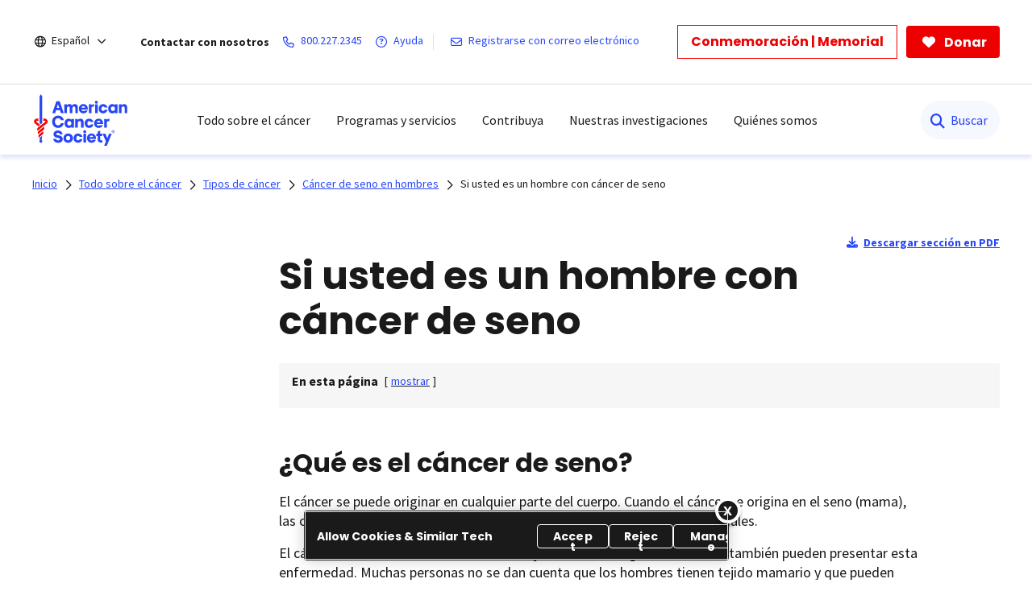

--- FILE ---
content_type: text/html;charset=utf-8
request_url: https://www.cancer.org/es/cancer/tipos/cancer-de-seno-en-hombres/si-usted-es-un-hombre-con-cancer-de-seno.html
body_size: 28096
content:
<!doctype html>
<html lang="es">
 <head>
  <meta charset="UTF-8">
  <meta content="text/html; charset=utf-8" http-equiv="Content-Type">
  <meta http-equiv="x-ua-compatible" content="IE=Edge">
  <title>Si usted es un hombre con cáncer de seno   | American Cancer Society</title>
  <script defer="defer" type="text/javascript" src="/.rum/@adobe/helix-rum-js@%5E2/dist/rum-standalone.js"></script>
<script>
      var pagePath = "/content/cancer/es/cancer/tipos/cancer-de-seno-en-hombres/si-usted-es-un-hombre-con-cancer-de-seno.html";
      pagePath = pagePath.replace("/content/cancer/en.html", "/").replace("/content/cancer/en", "").replace("/content/cancer/es", "/es");
      var isMobile = ('ontouchstart' in document.documentElement && /mobi/i.test(navigator.userAgent));
      var isTablet = /(tablet|ipad|playbook|silk)|(android(?!.*mobi))/i.test(navigator.userAgent);
      var variant = isMobile ? "Mobile" : (isTablet ? "Tablet" : "Desktop");
      window.dataLayer = window.dataLayer || [];
      dataLayer.push({
        page_data: null
      });
      dataLayer.push({
        event: "page_load_started",
        detailed_event: "Page Load Started",
        "page_data": {
          "breadcrumb": "Todo sobre el cáncer-&gt;Tipos de cáncer-&gt;Cáncer de seno en hombres-&gt;",
          "country": "US",
          "language": "es",
          "name": "Si usted es un hombre con cáncer de seno",
          "page_location": pagePath.replace(".html", ""),
          "page_path": pagePath,
          "release_version": "",
          "site_name": "cancer.org",
          "site_section": "",
          "site_section2": "",
          "site_variant": variant,
          "type": "redesign-long-form-medical-template"
        }
      });
    </script>
  <meta name="description" content="Descubra lo que requiere saber sobre el cáncer de seno en hombres en caso de tener esta enfermedad.">
  <meta name="template" content="redesign-long-form-medical-template">
  <meta name="viewport" content="width=device-width, initial-scale=1.0, shrink-to-fit=no, user-scalable=yes, maximum-scale=2.0">
  <meta name="format-detection" content="telephone=no">
  <meta name="robots" content="index">
  <meta name="breadcrumb" content="[{&quot;title&quot;:&quot;Todo sobre el cáncer&quot;,&quot;url&quot;:&quot;https://www.cancer.org/es/cancer.html&quot;},{&quot;title&quot;:&quot;Tipos de cáncer&quot;,&quot;url&quot;:&quot;https://www.cancer.org/es/cancer/tipos.html&quot;},{&quot;title&quot;:&quot;Cáncer de seno en hombres&quot;,&quot;url&quot;:&quot;https://www.cancer.org/es/cancer/tipos/cancer-de-seno-en-hombres.html&quot;}]">
  <meta property="og:url" content="https://www.cancer.org/es/cancer/tipos/cancer-de-seno-en-hombres/si-usted-es-un-hombre-con-cancer-de-seno.html">
  <meta property="og:title" content="Si usted es un hombre con cáncer de seno">
  <meta property="og:image:url" content="https://www.cancer.org/content/dam/cancer-org/images/logos/acs/acs_logo_fb.png">
  <meta name="twitter:card" content="summary">
  <meta name="twitter:site" content="@cancer.org">
  <meta name="twitter:title" content="Si usted es un hombre con cáncer de seno">
  <meta name="twitter:image" content="https://www.cancer.org/content/dam/cancer-org/images/logos/acs/acs_logo_fb.png">
  <link rel="canonical" href="https://www.cancer.org/es/cancer/tipos/cancer-de-seno-en-hombres/si-usted-es-un-hombre-con-cancer-de-seno.html">
  <link rel="alternate" hreflang="es" href="https://www.cancer.org/es/cancer/tipos/cancer-de-seno-en-hombres/si-usted-es-un-hombre-con-cancer-de-seno.html">
  <link rel="alternate" hreflang="en" href="https://www.cancer.org/cancer/types/breast-cancer-in-men/if-youre-a-man-with-breast-cancer.html">
  <link rel="alternate" hreflang="x-default" href="https://www.cancer.org/cancer/types/breast-cancer-in-men/if-youre-a-man-with-breast-cancer.html"> <!-------- START: Google fonts -------->
  <link rel="preconnect" href="https://fonts.googleapis.com">
  <link rel="preconnect" href="https://fonts.gstatic.com" crossorigin>
  <link rel="preload" href="https://fonts.googleapis.com/css2?family=Source+Serif+Pro:ital,wght@0,400;0,600;0,700;1,400;1,600;1,700&amp;display=swap" as="style" onload="this.onload=null;this.rel='stylesheet'" crossorigin="anonymous">
  <link rel="preload" href="https://fonts.googleapis.com/css2?family=Source+Sans+Pro:ital,wght@0,400;0,600;0,700;1,400;1,600;1,700&amp;display=swap" as="style" onload="this.onload=null;this.rel='stylesheet'" crossorigin="anonymous">
  <link rel="preload" href="https://fonts.googleapis.com/css2?family=Poppins:ital,wght@0,300;0,400;0,600;0,700;1,300;1,400;1,600;1,700&amp;display=swap" as="style" onload="this.onload=null;this.rel='stylesheet'" crossorigin="anonymous"> <!-------- END: Google fonts -------->
  <link rel="stylesheet" href="/etc.clientlibs/acs/clientlibs/clientlib-base.lc-e59d23eee015af55366ebd5f0dc4ec1a-lc.min.css" type="text/css"> <!-- OneTrust Cookies Consent Notice start for cancer.org -->
  <script src="https://cdn.cookielaw.org/scripttemplates/otSDKStub.js" type="text/javascript" charset="UTF-8" data-domain-script="ada041de-ce56-4b83-98db-04af2e8b6cad"></script>
  <script type="text/javascript">
          function OptanonWrapper() { }
  </script> <!-- OneTrust Cookies Consent Notice end for cancer.org --> <!-- Google Tag Manager -->
  <script>(function(w,d,s,l,i){w[l]=w[l]||[];w[l].push({'gtm.start':new Date().getTime(),event:'gtm.js'});var f=d.getElementsByTagName(s)[0],j=d.createElement(s),dl=l!='dataLayer'?'&l='+l:'';j.async=true;j.src='https://www.googletagmanager.com/gtm.js?id='+i+dl;f.parentNode.insertBefore(j,f);})(window,document,'script','dataLayer','GTM-52Z3PC');</script> <!-- End Google Tag Manager -->
  <meta name="google-site-verification" content="6phacNRVn_l2vByHaCqEefl1Lrf6H6oqpgVYYWA8TKk">
  <script src="/etc.clientlibs/clientlibs/granite/jquery.lc-7842899024219bcbdb5e72c946870b79-lc.min.js"></script>
  <script src="/etc.clientlibs/clientlibs/granite/utils.lc-e7bf340a353e643d198b25d0c8ccce47-lc.min.js"></script>
  <script src="/etc.clientlibs/clientlibs/granite/jquery/granite.lc-543d214c88dfa6f4a3233b630c82d875-lc.min.js"></script>
  <script src="/etc.clientlibs/foundation/clientlibs/jquery.lc-dd9b395c741ce2784096e26619e14910-lc.min.js"></script>
  <script src="/etc.clientlibs/acs/clientlibs/clientlib-redesign-datalayer.lc-d82d0a7e2f2673747f637160f40cdd5d-lc.min.js"></script>
  <link rel="stylesheet" href="/etc.clientlibs/acs/clientlibs/clientlib-site-dependencies.lc-d41d8cd98f00b204e9800998ecf8427e-lc.min.css" type="text/css">
  <link rel="stylesheet" href="/etc.clientlibs/acs/clientlibs/clientlib-site.lc-1762178400827-lc.min.css" type="text/css">
  <link rel="stylesheet" href="/etc.clientlibs/acs/clientlibs/clientlib-themes/theme-acsredesign.lc-9ac4ac9e9c1aef8029a109cd575dbd32-lc.min.css" type="text/css">
  <link rel="stylesheet" href="/etc.clientlibs/acs/clientlibs/clientlib-longformtemplates.lc-403710da3e9303eb4178f2adc10141ac-lc.min.css" type="text/css">
  <link rel="shortcut icon" href="/content/dam/cancer-org/images/logos/acs/favicon.ico">
  <link rel="apple-touch-icon" href="/content/dam/cancer-org/images/logos/acs/favicon.png">
  <link rel="icon" type="image/png" href="/content/dam/cancer-org/images/logos/acs/favicon.png">
 </head>
 <body class="page basicpage acs-main-fullwidth" id="page-fee8d8580e">
  <div class="cmp-page__skiptomaincontent"><a class="cmp-page__skiptomaincontent-link" href="#center-right-container">Saltar hacia el contenido principal</a>
  </div> <!-- Google Tag Manager (noscript) -->
  <noscript>
   <iframe src="https://www.googletagmanager.com/ns.html?id=GTM-52Z3PC" height="0" width="0" style="display:none;visibility:hidden"></iframe>
  </noscript> <!-- End Google Tag Manager (noscript) -->
  <div class="modal embed-ui-modal" id="embedVideoModal" tabindex="-1" aria-hidden="true">
   <div class="modal-dialog">
    <div class="modal-content">
     <div class="modal-header border-0"><button type="button" class="close embed-ui-overlay-close" data-dismiss="modal" aria-label="Cerrar"> <span aria-hidden="true">×</span> </button>
     </div>
     <div class="modal-body">
      <div class="embed-youtube-modal container-fluid">
       <div class="cmp-embed__youtube modal-iframe" style="padding-bottom: 56.25%">
       </div>
      </div>
     </div>
    </div>
   </div>
  </div>
  <div class="root container responsivegrid">
   <div id="container-86b31324f1" class="cmp-container      ">
    <div class="aem-Grid aem-Grid--12 aem-Grid--default--12 ">
     <div class="experiencefragment aem-GridColumn aem-GridColumn--default--12">
      <div id="experiencefragment-86ca9aeaec" class="cmp-experiencefragment cmp-experiencefragment--header">
       <div id="container-3532302a62" class="cmp-container      ">
        <div class="acsheader">
         <noindex>
          <header role="banner">
           <div class="header-container-wrap">
            <div class="container-fluid">
             <div class="header-container">
              <div class="language-selector">
               <div class="drop-down">
                <div class="selected">
                 <div class="header-container">
                  <div class="lang-container align-items-center"><i class="fa-regular fa-globe paddingR4"></i> <a href="javascript:void(0);" aria-label="Español" aria-haspopup="true" class="open-dropdownn-desktop" aria-expanded="false"> <span>Español</span> <i class="fa-regular fa-angle-down" aria-hidden="true"></i> </a>
                  </div>
                 </div>
                </div>
                <div class="options">
                 <ul class="lang-list" role="menu">
                  <li role="presentation"><a href="javascript:void(0);" role="menuitem">Español</a></li>
                  <p>English</p>
                  <li role="presentation"><a href="/cancer/types/breast-cancer-in-men/if-youre-a-man-with-breast-cancer.html" role="menuitem">This page</a></li>
                  <li role="presentation"><a href="/" role="menuitem">Homepage</a></li>
                  <p>Más idiomas en PDF</p>
                  <li role="presentation"><a href="/cancer-information-in-other-languages.html" role="menuitem">Todos idiomas</a></li>
                 </ul>
                </div>
               </div>
              </div>
              <div class="links-container align-items-center"><span class="paddingR12 font-bold">Contactar con nosotros</span> <a class="paddingR12" aria-label="800.227.2345" href="tel:800.227.2345"> <i class="fa-regular fa-phone"></i> <span class="text">800.227.2345</span> </a> <a class="paddingR12" aria-label=" Ayuda" href="#" data-toggle="modal" data-target="#cancerHelpModal"> <i class="fa-regular fa-circle-question"></i> <span class="text"> Ayuda</span> </a> <span class="vertical-bar"></span> <a class="paddingR12" aria-label="Registrarse con correo electrónico" href="/about-us/email-sign-up.html"> <i class="fa-regular fa-envelope"></i> <span class="text">Registrarse con correo electrónico</span> </a>
              </div>
              <div class="buttons-container align-items-center">
               <div class="button cancer-button medium-size donate-secondary-button default given-honor"><a class="cmp-button cmp-button-anchor" data-cmp-clickable="" data-cmp-data-layer="" href="https://donate.cancer.org/?campaign=honormemorialbuttones&amp;lang=es" target="_blank"> <span class="cmp-button__text">Conmemoración | Memorial</span> </a>
               </div>
               <div class="button cancer-button medium-size donate-primary-button default donate-btn"><a class="cmp-button cmp-button-anchor" data-cmp-clickable="" data-cmp-data-layer="" href="https://donate.cancer.org/?campaign=defaultes&amp;lang=es" target="_blank"> <i class="fa-solid fa-heart mr-1"></i> <span class="cmp-button__text">Donar</span> </a>
               </div>
              </div>
             </div>
            </div>
           </div>
           <div class="page-wrap acs-flyout-navigation"><!-- nav -->
            <header>
             <div class="main-nav-wrap" data-logopath="/content/dam/cancer-org/images/logos/acs/acs-logo.svg">
              <nav class="main navbar navbar-default" aria-label="navegación">
               <div class="container-fluid nav-container">
                <div class="nav-wrap">
                 <div class="mobile-nav-wrapper">
                  <ul class="nav navbar-nav mega-menu is-enable" role="menu" aria-label="navegación">
                   <li role="presentation"><a class="navbar-brand" href="/es.html" role="menuitem" aria-label="American Cancer Society"><img src="/content/dam/cancer-org/images/logos/acs/acs-logo.svg" alt="American Cancer Society"></a></li>
                   <li class="hasMegaMenu hideInMobile" role="presentation"><a href="#" class="parentLink" aria-label="Todo sobre el cáncer" role="menuitem" aria-haspopup="true" aria-current="page" aria-expanded="false">Todo sobre el cáncer</a>
                    <div class="flyoutMenu">
                     <div class="container-fluid">
                      <div class="row menuItems">
                       <div class="col-md-3 column">
                        <div class="col-md-12">
                         <ul class="innerMenuItems" role="menu">
                          <li role="presentation"><a class="highlightedLink " href="/es/cancer/tipos.html" role="menuitem">Tipos de cáncer comunes</a></li>
                         </ul>
                         <ul class="innerMenuItems" role="menu">
                          <li role="presentation"><a href="/es/cancer/tipos/cancer-de-seno.html" role="menuitem">Cáncer de seno</a></li>
                         </ul>
                         <ul class="innerMenuItems" role="menu">
                          <li role="presentation"><a href="/es/cancer/tipos/cancer-de-colon-o-recto.html" role="menuitem">Cáncer de colon o de recto</a></li>
                         </ul>
                         <ul class="innerMenuItems" role="menu">
                          <li role="presentation"><a href="/es/cancer/tipos/cancer-de-pulmon.html" role="menuitem">Cáncer de pulmón</a></li>
                         </ul>
                         <ul class="innerMenuItems" role="menu">
                          <li role="presentation"><a href="/es/cancer/tipos/cancer-de-prostata.html" role="menuitem">Cáncer de próstata</a></li>
                         </ul>
                         <ul class="innerMenuItems" role="menu">
                          <li role="presentation"><a href="/es/cancer/tipos/cancer-de-piel.html" role="menuitem">Cáncer de piel</a></li>
                         </ul>
                         <ul class="innerMenuItems" role="menu">
                          <li role="presentation"><a href="/es/cancer/tipos.html" role="menuitem">Consultar más tipos de cáncer</a></li>
                         </ul>
                        </div>
                        <div class="col-md-12">
                         <ul class="innerMenuItems" role="menu">
                          <li role="presentation"><a class="highlightedLink " href="/es/cancer/entendimiento-del-cancer.html" role="menuitem">Entender el cáncer</a></li>
                         </ul>
                         <ul class="innerMenuItems" role="menu">
                          <li role="presentation"><a href="/es/cancer/entendimiento-del-cancer/que-es-el-cancer.html" role="menuitem">¿Qué es el cáncer?</a></li>
                         </ul>
                         <ul class="innerMenuItems" role="menu">
                          <li role="presentation"><a href="/es/cancer/entendimiento-del-cancer/glosario.html" role="menuitem">Glosario sobre cáncer</a></li>
                         </ul>
                        </div>
                       </div>
                       <div class="col-md-3 column">
                        <div class="col-md-12">
                         <ul class="innerMenuItems" role="menu">
                          <li role="presentation"><a class="highlightedLink " href="/es/cancer/prevencion-del-riesgo.html" role="menuitem">Riesgos y prevención</a></li>
                         </ul>
                         <ul class="innerMenuItems" role="menu">
                          <li role="presentation"><a href="/es/cancer/prevencion-del-riesgo/genetica.html" role="menuitem">Genética</a></li>
                         </ul>
                         <ul class="innerMenuItems" role="menu">
                          <li role="presentation"><a href="/es/cancer/prevencion-del-riesgo/tabaco.html" role="menuitem">Tabaco </a></li>
                         </ul>
                         <ul class="innerMenuItems" role="menu">
                          <li role="presentation"><a href="/es/cancer/prevencion-del-riesgo/vph.html" role="menuitem">VPH </a></li>
                         </ul>
                         <ul class="innerMenuItems" role="menu">
                          <li role="presentation"><a href="/es/cancer/prevencion-del-riesgo/alimentacion-y-actividad-fisica.html" role="menuitem">Alimentación sana y actividad física</a></li>
                         </ul>
                         <ul class="innerMenuItems" role="menu">
                          <li role="presentation"><a href="/es/cancer/prevencion-del-riesgo/sol-y-uv.html" role="menuitem">Sol y rayos UVA</a></li>
                         </ul>
                        </div>
                        <div class="col-md-12">
                         <ul class="innerMenuItems" role="menu">
                          <li role="presentation"><a class="highlightedLink " href="/es/cancer/pruebas-de-deteccion.html" role="menuitem">Detección temprana</a></li>
                         </ul>
                        </div>
                        <div class="col-md-12">
                         <ul class="innerMenuItems" role="menu">
                          <li role="presentation"><a class="highlightedLink " href="/es/cancer/diagnostico-y-etapa-del-cancer.html" role="menuitem">Diagnóstico y estadificación</a></li>
                         </ul>
                         <ul class="innerMenuItems" role="menu">
                          <li role="presentation"><a href="/es/cancer/diagnostico-y-etapa-del-cancer/senales-y-sintomas-del-cancer.html" role="menuitem">Signos y síntomas</a></li>
                         </ul>
                         <ul class="innerMenuItems" role="menu">
                          <li role="presentation"><a href="/es/cancer/diagnostico-y-etapa-del-cancer/pruebas.html" role="menuitem">Exámenes y pruebas</a></li>
                         </ul>
                         <ul class="innerMenuItems" role="menu">
                          <li role="presentation"><a href="/es/cancer/diagnostico-y-etapa-del-cancer/estadificacion-del-cancer.html" role="menuitem">Estadificación (etapas)</a></li>
                         </ul>
                        </div>
                       </div>
                       <div class="col-md-3 column">
                        <div class="col-md-12">
                         <ul class="innerMenuItems" role="menu">
                          <li role="presentation"><a class="highlightedLink " href="/es/cancer/como-sobrellevar-el-cancer.html" role="menuitem">Atención para el cáncer</a></li>
                         </ul>
                         <ul class="innerMenuItems" role="menu">
                          <li role="presentation"><a href="/es/cancer/como-sobrellevar-el-cancer/tipos-de-tratamiento.html" role="menuitem">Tipos de tratamiento</a></li>
                         </ul>
                         <ul class="innerMenuItems" role="menu">
                          <li role="presentation"><a href="/es/cancer/como-sobrellevar-el-cancer/tomar-decisiones-sobre-el-tratamiento.html" role="menuitem">Decidir el tratamiento</a></li>
                         </ul>
                         <ul class="innerMenuItems" role="menu">
                          <li role="presentation"><a href="/es/cancer/preparase-para-el-tratamiento.html" role="menuitem">Prepararse para el tratamiento</a></li>
                         </ul>
                         <ul class="innerMenuItems" role="menu">
                          <li role="presentation"><a href="/es/cancer/como-sobrellevar-el-cancer/efectos-secundarios.html" role="menuitem">Efectos secundarios</a></li>
                         </ul>
                         <ul class="innerMenuItems" role="menu">
                          <li role="presentation"><a href="/es/cancer/cuidados-de-apoyo.html" role="menuitem">Cuidados de apoyo</a></li>
                         </ul>
                        </div>
                        <div class="col-md-12">
                         <ul class="innerMenuItems" role="menu">
                          <li role="presentation"><a class="highlightedLink " href="/es/cancer/guia-para-pacientes-en-cuidados-del-cancer.html" role="menuitem">Guía para pacientes</a></li>
                         </ul>
                        </div>
                        <div class="col-md-12">
                         <ul class="innerMenuItems" role="menu">
                          <li role="presentation"><a class="highlightedLink " href="/es/cancer/asuntos-financieros-y-cobertura.html" role="menuitem">Seguro médico y asuntos financieros</a></li>
                         </ul>
                        </div>
                        <div class="col-md-12">
                         <ul class="innerMenuItems" role="menu">
                          <li role="presentation"><a class="highlightedLink " href="/es/cancer/atencion-en-la-etapa-final-de-la-vida.html" role="menuitem">La etapa final de la vida</a></li>
                         </ul>
                        </div>
                       </div>
                       <div class="col-md-3 column">
                        <div class="col-md-12">
                         <ul class="innerMenuItems" role="menu">
                          <li role="presentation"><a class="highlightedLink " href="/es/cancer/supervivencia.html" role="menuitem">Supervivencia</a></li>
                         </ul>
                        </div>
                        <div class="col-md-12">
                         <ul class="innerMenuItems" role="menu">
                          <li role="presentation"><a class="highlightedLink " href="/es/cancer/cuidadores.html" role="menuitem">Para cuidadores y familiares</a></li>
                         </ul>
                        </div>
                        <div class="col-md-12">
                         <ul class="innerMenuItems" role="menu">
                          <li role="presentation"><a class="highlightedLink " href="/es/cancer/cancer-infantil.html" role="menuitem">Cáncer infantil</a></li>
                         </ul>
                        </div>
                        <div class="col-md-12">
                         <ul class="innerMenuItems" role="menu">
                          <li role="presentation"><a class="highlightedLink " href="/es/profesionales-de-la-salud.html" role="menuitem">Para profesionales</a></li>
                         </ul>
                        </div>
                        <div class="col-md-12">
                         <ul class="innerMenuItems" role="menu">
                          <li role="presentation"><a class="highlightedLink " href="/es/cancer/noticias-recientes.html" role="menuitem">Noticias recientes</a></li>
                         </ul>
                        </div>
                       </div>
                      </div>
                     </div>
                     <div class="row blueBottomBox blueBanner">
                      <div class="fullBox">
                       <div class="container-fluid">
                        <div class="col-md-12"><a href="/es/cancer.html" role="link">Explorar todo sobre el cáncer<i class="fa fa-arrow-right" aria-hidden="true"></i></a>
                        </div>
                       </div>
                      </div>
                     </div>
                    </div></li>
                   <li class="outerMenuItems hideInDesktop" role="presentation"><a class="menuItem" href="#" role="menuitem" aria-label="Todo sobre el cáncer">Todo sobre el cáncer</a>
                    <ul class="inside" role="menu">
                     <div class="topBlueBanner"><i class="fa-regular fa-chevron-left"></i> <a href="#" role="none" aria-label="Ir a inicio">Back</a>
                     </div>
                     <div class="exploreSection"><a class="menuLinks" href="/es/cancer.html" role="none" aria-label="Explorar todo sobre el cáncer">Explorar todo sobre el cáncer</a>
                     </div>
                     <div class="innerLinks"><a role="link" href="/es/cancer/tipos.html" aria-label="Tipos de cáncer comunes" class="headingLinksMobile">Tipos de cáncer comunes</a>
                      <li role="presentation"><a class="menuLinks move" href="/es/cancer/tipos/cancer-de-seno.html" role="menuitem" aria-label="Cáncer de seno">Cáncer de seno</a></li>
                      <li role="presentation"><a class="menuLinks move" href="/es/cancer/tipos/cancer-de-colon-o-recto.html" role="menuitem" aria-label="Cáncer de colon o de recto">Cáncer de colon o de recto</a></li>
                      <li role="presentation"><a class="menuLinks move" href="/es/cancer/tipos/cancer-de-pulmon.html" role="menuitem" aria-label="Cáncer de pulmón">Cáncer de pulmón</a></li>
                      <li role="presentation"><a class="menuLinks move" href="/es/cancer/tipos/cancer-de-prostata.html" role="menuitem" aria-label="Cáncer de próstata">Cáncer de próstata</a></li>
                      <li role="presentation"><a class="menuLinks move" href="/es/cancer/tipos/cancer-de-piel.html" role="menuitem" aria-label="Cáncer de piel">Cáncer de piel</a></li>
                      <li role="presentation"><a class="menuLinks move" href="/es/cancer/tipos.html" role="menuitem" aria-label="Consultar más tipos de cáncer">Consultar más tipos de cáncer</a></li>
                     </div>
                     <div class="innerLinks"><a role="link" href="/es/cancer/entendimiento-del-cancer.html" aria-label="Entender el cáncer" class="headingLinksMobile">Entender el cáncer</a>
                      <li role="presentation"><a class="menuLinks move" href="/es/cancer/entendimiento-del-cancer/que-es-el-cancer.html" role="menuitem" aria-label="¿Qué es el cáncer?">¿Qué es el cáncer?</a></li>
                      <li role="presentation"><a class="menuLinks move" href="/es/cancer/entendimiento-del-cancer/glosario.html" role="menuitem" aria-label="Glosario sobre cáncer">Glosario sobre cáncer</a></li>
                     </div>
                     <div class="innerLinks"><a role="link" href="/es/cancer/prevencion-del-riesgo.html" aria-label="Riesgos y prevención" class="headingLinksMobile">Riesgos y prevención</a>
                      <li role="presentation"><a class="menuLinks move" href="/es/cancer/prevencion-del-riesgo/genetica.html" role="menuitem" aria-label="Genética">Genética</a></li>
                      <li role="presentation"><a class="menuLinks move" href="/es/cancer/prevencion-del-riesgo/tabaco.html" role="menuitem" aria-label="Tabaco ">Tabaco </a></li>
                      <li role="presentation"><a class="menuLinks move" href="/es/cancer/prevencion-del-riesgo/vph.html" role="menuitem" aria-label="VPH ">VPH </a></li>
                      <li role="presentation"><a class="menuLinks move" href="/es/cancer/prevencion-del-riesgo/alimentacion-y-actividad-fisica.html" role="menuitem" aria-label="Alimentación sana y actividad física">Alimentación sana y actividad física</a></li>
                      <li role="presentation"><a class="menuLinks move" href="/es/cancer/prevencion-del-riesgo/sol-y-uv.html" role="menuitem" aria-label="Sol y rayos UVA">Sol y rayos UVA</a></li>
                     </div>
                     <div class="innerLinks">
                      <li role="presentation" class="singleItemHierarchy"><a class="menuLinks move" href="/es/cancer/pruebas-de-deteccion.html" role="menuitem" aria-label="Detección temprana">Detección temprana</a></li>
                     </div>
                     <div class="innerLinks"><a role="link" href="/es/cancer/diagnostico-y-etapa-del-cancer.html" aria-label="Diagnóstico y estadificación" class="headingLinksMobile">Diagnóstico y estadificación</a>
                      <li role="presentation"><a class="menuLinks move" href="/es/cancer/diagnostico-y-etapa-del-cancer/senales-y-sintomas-del-cancer.html" role="menuitem" aria-label="Signos y síntomas">Signos y síntomas</a></li>
                      <li role="presentation"><a class="menuLinks move" href="/es/cancer/diagnostico-y-etapa-del-cancer/pruebas.html" role="menuitem" aria-label="Exámenes y pruebas">Exámenes y pruebas</a></li>
                      <li role="presentation"><a class="menuLinks move" href="/es/cancer/diagnostico-y-etapa-del-cancer/estadificacion-del-cancer.html" role="menuitem" aria-label="Estadificación (etapas)">Estadificación (etapas)</a></li>
                     </div>
                     <div class="innerLinks"><a role="link" href="/es/cancer/como-sobrellevar-el-cancer.html" aria-label="Atención para el cáncer" class="headingLinksMobile">Atención para el cáncer</a>
                      <li role="presentation"><a class="menuLinks move" href="/es/cancer/como-sobrellevar-el-cancer/tipos-de-tratamiento.html" role="menuitem" aria-label="Tipos de tratamiento">Tipos de tratamiento</a></li>
                      <li role="presentation"><a class="menuLinks move" href="/es/cancer/como-sobrellevar-el-cancer/tomar-decisiones-sobre-el-tratamiento.html" role="menuitem" aria-label="Decidir el tratamiento">Decidir el tratamiento</a></li>
                      <li role="presentation"><a class="menuLinks move" href="/es/cancer/preparase-para-el-tratamiento.html" role="menuitem" aria-label="Prepararse para el tratamiento">Prepararse para el tratamiento</a></li>
                      <li role="presentation"><a class="menuLinks move" href="/es/cancer/como-sobrellevar-el-cancer/efectos-secundarios.html" role="menuitem" aria-label="Efectos secundarios">Efectos secundarios</a></li>
                      <li role="presentation"><a class="menuLinks move" href="/es/cancer/cuidados-de-apoyo.html" role="menuitem" aria-label="Cuidados de apoyo">Cuidados de apoyo</a></li>
                     </div>
                     <div class="innerLinks">
                      <li role="presentation" class="singleItemHierarchy"><a class="menuLinks move" href="/es/cancer/guia-para-pacientes-en-cuidados-del-cancer.html" role="menuitem" aria-label="Guía para pacientes">Guía para pacientes</a></li>
                     </div>
                     <div class="innerLinks">
                      <li role="presentation" class="singleItemHierarchy"><a class="menuLinks move" href="/es/cancer/asuntos-financieros-y-cobertura.html" role="menuitem" aria-label="Seguro médico y asuntos financieros">Seguro médico y asuntos financieros</a></li>
                     </div>
                     <div class="innerLinks">
                      <li role="presentation" class="singleItemHierarchy"><a class="menuLinks move" href="/es/cancer/atencion-en-la-etapa-final-de-la-vida.html" role="menuitem" aria-label="La etapa final de la vida">La etapa final de la vida</a></li>
                     </div>
                     <div class="innerLinks">
                      <li role="presentation" class="singleItemHierarchy"><a class="menuLinks move" href="/es/cancer/supervivencia.html" role="menuitem" aria-label="Supervivencia">Supervivencia</a></li>
                     </div>
                     <div class="innerLinks">
                      <li role="presentation" class="singleItemHierarchy"><a class="menuLinks move" href="/es/cancer/cuidadores.html" role="menuitem" aria-label="Para cuidadores y familiares">Para cuidadores y familiares</a></li>
                     </div>
                     <div class="innerLinks">
                      <li role="presentation" class="singleItemHierarchy"><a class="menuLinks move" href="/es/cancer/cancer-infantil.html" role="menuitem" aria-label="Cáncer infantil">Cáncer infantil</a></li>
                     </div>
                     <div class="innerLinks">
                      <li role="presentation" class="singleItemHierarchy"><a class="menuLinks move" href="/es/profesionales-de-la-salud.html" role="menuitem" aria-label="Para profesionales">Para profesionales</a></li>
                     </div>
                     <div class="innerLinks">
                      <li role="presentation" class="singleItemHierarchy"><a class="menuLinks move" href="/es/cancer/noticias-recientes.html" role="menuitem" aria-label="Noticias recientes">Noticias recientes</a></li>
                     </div>
                    </ul></li>
                   <li class="hasMegaMenu hideInMobile" role="presentation"><a href="#" class="parentLink" aria-label="Programas y servicios" role="menuitem" aria-haspopup="true" aria-current="page" aria-expanded="false">Programas y servicios</a>
                    <div class="flyoutMenu">
                     <div class="container-fluid">
                      <div class="row menuItems">
                       <div class="col-md-3 column">
                        <div class="col-md-12">
                         <ul class="innerMenuItems" role="menu">
                          <div class="h3 highlightedLink">
                           Recursos de apoyo para pacientes
                          </div>
                         </ul>
                         <ul class="innerMenuItems" role="menu">
                          <li role="presentation"><a href="/es/programas-y-servicios-de-apoyo/camino-a-la-recuperacion.html" role="menuitem">Transporte gratuito para recibir tratamiento médico</a></li>
                         </ul>
                         <ul class="innerMenuItems" role="menu">
                          <li role="presentation"><a href="/es/programas-y-servicios-de-apoyo/programas-de-hospedaje-para-pacientes/albergue-de-la-esperanza.html" role="menuitem">Hospedaje gratis cuando se recibe tratamiento lejos de casa</a></li>
                         </ul>
                        </div>
                       </div>
                       <div class="col-md-3 column">
                        <div class="col-md-12">
                         <ul class="innerMenuItems" role="menu">
                          <div class="h3 highlightedLink">
                           En contacto con los sobrevivientes
                          </div>
                         </ul>
                         <ul class="innerMenuItems" role="menu">
                          <li role="presentation"><a href="/es/programas-y-servicios-de-apoyo/acs-cares.html" role="menuitem">Apoyo a personas con cáncer de seno</a></li>
                         </ul>
                        </div>
                       </div>
                       <div class="col-md-3 column">
                        <div class="col-md-12">
                         <ul class="innerMenuItems" role="menu">
                          <div class="h3 highlightedLink">
                           Disponibilidad de ayuda y apoyo
                          </div>
                         </ul>
                         <ul class="innerMenuItems" role="menu">
                          <li role="presentation"><a href="/support-programs-and-services/resource-search.html" role="menuitem">Buscador de recursos </a></li>
                         </ul>
                        </div>
                       </div>
                      </div>
                     </div>
                     <div class="row blueBottomBox blueBanner">
                      <div class="fullBox">
                       <div class="container-fluid">
                        <div class="col-md-12"><a href="/es/programas-y-servicios-de-apoyo.html" role="link"> Explorar programas y servicios<i class="fa fa-arrow-right" aria-hidden="true"></i></a>
                        </div>
                       </div>
                      </div>
                     </div>
                    </div></li>
                   <li class="outerMenuItems hideInDesktop" role="presentation"><a class="menuItem" href="#" role="menuitem" aria-label="Programas y servicios">Programas y servicios</a>
                    <ul class="inside" role="menu">
                     <div class="topBlueBanner"><i class="fa-regular fa-chevron-left"></i> <a href="#" role="none" aria-label="Ir a inicio">Back</a>
                     </div>
                     <div class="exploreSection"><a class="menuLinks" href="/es/programas-y-servicios-de-apoyo.html" role="none" aria-label=" Explorar programas y servicios"> Explorar programas y servicios</a>
                     </div>
                     <div class="innerLinks">
                      <div class="h3" role="heading">
                       Recursos de apoyo para pacientes
                      </div>
                      <li role="presentation"><a class="menuLinks move" href="/es/programas-y-servicios-de-apoyo/camino-a-la-recuperacion.html" role="menuitem" aria-label="Transporte gratuito para recibir tratamiento médico">Transporte gratuito para recibir tratamiento médico</a></li>
                      <li role="presentation"><a class="menuLinks move" href="/es/programas-y-servicios-de-apoyo/programas-de-hospedaje-para-pacientes/albergue-de-la-esperanza.html" role="menuitem" aria-label="Hospedaje gratis cuando se recibe tratamiento lejos de casa">Hospedaje gratis cuando se recibe tratamiento lejos de casa</a></li>
                     </div>
                     <div class="innerLinks">
                      <div class="h3" role="heading">
                       En contacto con los sobrevivientes
                      </div>
                      <li role="presentation"><a class="menuLinks move" href="/es/programas-y-servicios-de-apoyo/acs-cares.html" role="menuitem" aria-label="Apoyo a personas con cáncer de seno">Apoyo a personas con cáncer de seno</a></li>
                     </div>
                     <div class="innerLinks">
                      <div class="h3" role="heading">
                       Disponibilidad de ayuda y apoyo
                      </div>
                      <li role="presentation"><a class="menuLinks move" href="/support-programs-and-services/resource-search.html" role="menuitem" aria-label="Buscador de recursos ">Buscador de recursos </a></li>
                     </div>
                    </ul></li>
                   <li class="hasMegaMenu hideInMobile" role="presentation"><a href="#" class="parentLink" aria-label="Contribuya" role="menuitem" aria-haspopup="true" aria-current="page" aria-expanded="false">Contribuya</a>
                    <div class="flyoutMenu">
                     <div class="container-fluid">
                      <div class="row menuItems">
                       <div class="col-md-3 column">
                        <div class="col-md-12">
                         <ul class="innerMenuItems" role="menu">
                          <div class="h3 highlightedLink">
                           Oportunidades de voluntariado
                          </div>
                         </ul>
                         <ul class="innerMenuItems" role="menu">
                          <li role="presentation"><a href="/es/contribuya/voluntarios.html" role="menuitem">Actividades de voluntariado</a></li>
                         </ul>
                        </div>
                       </div>
                       <div class="col-md-3 column">
                        <div class="col-md-12">
                         <ul class="innerMenuItems" role="menu">
                          <li role="presentation"><a class="highlightedLink " href="/es/contribuya/recaude.html" role="menuitem">Eventos</a></li>
                         </ul>
                         <ul class="innerMenuItems" role="menu">
                          <li role="presentation"><a href="/es/contribuya/recaude/relevo-por-la-vida.html" role="menuitem">Relay For Life</a></li>
                         </ul>
                         <ul class="innerMenuItems" role="menu">
                          <li role="presentation"><a href="/es/contribuya/recaude/avancemos-a-grandes-pasos-contra-el-cancer-de-seno.html" role="menuitem">Making Strides Against Breast Cancer</a></li>
                         </ul>
                        </div>
                       </div>
                       <div class="col-md-3 column">
                        <div class="col-md-12">
                         <ul class="innerMenuItems" role="menu">
                          <li role="presentation"><a class="highlightedLink " href="https://donate.cancer.org/?campaign=default&amp;lang=es" role="menuitem">Hacer un donativo</a></li>
                         </ul>
                         <ul class="innerMenuItems" role="menu">
                          <li role="presentation"><a href="/es/quienes-somos/ayuda-en-linea/preguntas-frecuentes.html" role="menuitem">Preguntas frecuentes sobre donativos</a></li>
                         </ul>
                        </div>
                       </div>
                      </div>
                     </div>
                     <div class="row blueBottomBox blueBanner">
                      <div class="fullBox">
                       <div class="container-fluid">
                        <div class="col-md-12"><a href="/es/contribuya.html" role="link"> Explorar "Contribuya"<i class="fa fa-arrow-right" aria-hidden="true"></i></a>
                        </div>
                       </div>
                      </div>
                     </div>
                    </div></li>
                   <li class="outerMenuItems hideInDesktop" role="presentation"><a class="menuItem" href="#" role="menuitem" aria-label="Contribuya">Contribuya</a>
                    <ul class="inside" role="menu">
                     <div class="topBlueBanner"><i class="fa-regular fa-chevron-left"></i> <a href="#" role="none" aria-label="Ir a inicio">Back</a>
                     </div>
                     <div class="exploreSection"><a class="menuLinks" href="/es/contribuya.html" role="none" aria-label=" Explorar &quot;Contribuya&quot;"> Explorar "Contribuya"</a>
                     </div>
                     <div class="innerLinks">
                      <div class="h3" role="heading">
                       Oportunidades de voluntariado
                      </div>
                      <li role="presentation"><a class="menuLinks move" href="/es/contribuya/voluntarios.html" role="menuitem" aria-label="Actividades de voluntariado">Actividades de voluntariado</a></li>
                     </div>
                     <div class="innerLinks"><a role="link" href="/es/contribuya/recaude.html" aria-label="Eventos" class="headingLinksMobile">Eventos</a>
                      <li role="presentation"><a class="menuLinks move" href="/es/contribuya/recaude/relevo-por-la-vida.html" role="menuitem" aria-label="Relay For Life">Relay For Life</a></li>
                      <li role="presentation"><a class="menuLinks move" href="/es/contribuya/recaude/avancemos-a-grandes-pasos-contra-el-cancer-de-seno.html" role="menuitem" aria-label="Making Strides Against Breast Cancer">Making Strides Against Breast Cancer</a></li>
                     </div>
                     <div class="innerLinks"><a role="link" href="https://donate.cancer.org/?campaign=default&amp;lang=es" aria-label="Hacer un donativo" class="headingLinksMobile">Hacer un donativo</a>
                      <li role="presentation"><a class="menuLinks move" href="/es/quienes-somos/ayuda-en-linea/preguntas-frecuentes.html" role="menuitem" aria-label="Preguntas frecuentes sobre donativos">Preguntas frecuentes sobre donativos</a></li>
                     </div>
                    </ul></li>
                   <li class="hasMegaMenu hideInMobile" role="presentation"><a href="#" class="parentLink" aria-label="Nuestras investigaciones" role="menuitem" aria-haspopup="true" aria-current="page" aria-expanded="false">Nuestras investigaciones</a>
                    <div class="flyoutMenu">
                     <div class="container-fluid">
                      <div class="row menuItems">
                       <div class="col-md-3 column">
                        <div class="col-md-12">
                         <ul class="innerMenuItems" role="menu">
                          <div class="h3 highlightedLink">
                           Incidencia del cáncer en hispanos
                          </div>
                         </ul>
                         <ul class="innerMenuItems" role="menu">
                          <li role="presentation"><a href="/content/dam/cancer-org/research/cancer-facts-and-statistics/cancer-facts-and-figures-for-hispanics-and-latinos/cancer-facts-and-figures-for-hispanics-and-latinos-2021-2023-spanish.pdf" role="menuitem">Datos y estadísticas sobre el cáncer entre los hispanos y latinos 2021-2023 [PDF]</a></li>
                         </ul>
                         <ul class="innerMenuItems" role="menu">
                          <li role="presentation"><a href="/es/investigacion/datos-y-estadisticas-del-cancer/datos-y-estadisticas-sobre-el-cancer-entre-los-hispanos.html" role="menuitem">Datos y estadísticas sobre el cáncer entre los hispanos y latinos</a></li>
                         </ul>
                        </div>
                       </div>
                       <div class="col-md-3 column">
                        <div class="col-md-12">
                         <ul class="innerMenuItems" role="menu">
                          <div class="h3 highlightedLink">
                           Enlaces informativos adicionales
                          </div>
                         </ul>
                         <ul class="innerMenuItems" role="menu">
                          <li role="presentation"><a href="https://canceratlas.cancer.org/" role="menuitem">Atlas del cáncer (en inglés)</a></li>
                         </ul>
                         <ul class="innerMenuItems" role="menu">
                          <li role="presentation"><a href="https://cancerstatisticscenter.cancer.org/" role="menuitem">Centro de estadísticas sobre cáncer (en inglés)</a></li>
                         </ul>
                        </div>
                       </div>
                       <div class="col-md-3 column">
                        <div class="col-md-12">
                         <ul class="innerMenuItems" role="menu">
                          <li role="presentation"><a class="highlightedLink " href="https://donate.cancer.org/?campaign=research&amp;lang=es" role="menuitem">Apoyo a nuestra labor de investigación</a></li>
                         </ul>
                        </div>
                       </div>
                      </div>
                     </div>
                     <div class="row blueBottomBox blueBanner">
                      <div class="fullBox">
                       <div class="container-fluid">
                        <div class="col-md-12"><a href="/es/investigacion.html" role="link">Explorar nuestras investigaciones<i class="fa fa-arrow-right" aria-hidden="true"></i></a>
                        </div>
                       </div>
                      </div>
                     </div>
                    </div></li>
                   <li class="outerMenuItems hideInDesktop" role="presentation"><a class="menuItem" href="#" role="menuitem" aria-label="Nuestras investigaciones">Nuestras investigaciones</a>
                    <ul class="inside" role="menu">
                     <div class="topBlueBanner"><i class="fa-regular fa-chevron-left"></i> <a href="#" role="none" aria-label="Ir a inicio">Back</a>
                     </div>
                     <div class="exploreSection"><a class="menuLinks" href="/es/investigacion.html" role="none" aria-label="Explorar nuestras investigaciones">Explorar nuestras investigaciones</a>
                     </div>
                     <div class="innerLinks">
                      <div class="h3" role="heading">
                       Incidencia del cáncer en hispanos
                      </div>
                      <li role="presentation"><a class="menuLinks move" href="/content/dam/cancer-org/research/cancer-facts-and-statistics/cancer-facts-and-figures-for-hispanics-and-latinos/cancer-facts-and-figures-for-hispanics-and-latinos-2021-2023-spanish.pdf" role="menuitem" aria-label="Datos y estadísticas sobre el cáncer entre los hispanos y latinos 2021-2023 [PDF]">Datos y estadísticas sobre el cáncer entre los hispanos y latinos 2021-2023 [PDF]</a></li>
                      <li role="presentation"><a class="menuLinks move" href="/es/investigacion/datos-y-estadisticas-del-cancer/datos-y-estadisticas-sobre-el-cancer-entre-los-hispanos.html" role="menuitem" aria-label="Datos y estadísticas sobre el cáncer entre los hispanos y latinos">Datos y estadísticas sobre el cáncer entre los hispanos y latinos</a></li>
                     </div>
                     <div class="innerLinks">
                      <div class="h3" role="heading">
                       Enlaces informativos adicionales
                      </div>
                      <li role="presentation"><a class="menuLinks move" href="https://canceratlas.cancer.org/" role="menuitem" aria-label="Atlas del cáncer (en inglés)">Atlas del cáncer (en inglés)</a></li>
                      <li role="presentation"><a class="menuLinks move" href="https://cancerstatisticscenter.cancer.org/" role="menuitem" aria-label="Centro de estadísticas sobre cáncer (en inglés)">Centro de estadísticas sobre cáncer (en inglés)</a></li>
                     </div>
                     <div class="innerLinks">
                      <li role="presentation" class="singleItemHierarchy"><a class="menuLinks move" href="https://donate.cancer.org/?campaign=research&amp;lang=es" role="menuitem" aria-label="Apoyo a nuestra labor de investigación">Apoyo a nuestra labor de investigación</a></li>
                     </div>
                    </ul></li>
                   <li class="hasMegaMenu hideInMobile" role="presentation"><a href="#" class="parentLink" aria-label="Quiénes somos" role="menuitem" aria-haspopup="true" aria-current="page" aria-expanded="false">Quiénes somos</a>
                    <div class="flyoutMenu">
                     <div class="container-fluid">
                      <div class="row menuItems">
                       <div class="col-md-3 column">
                        <div class="col-md-12">
                         <ul class="innerMenuItems" role="menu">
                          <li role="presentation"><a class="highlightedLink " href="/es/quienes-somos/mas-sobre-quienes-somos.html" role="menuitem">Sobre quiénes somos</a></li>
                         </ul>
                         <ul class="innerMenuItems" role="menu">
                          <li role="presentation"><a href="/es/quienes-somos/mas-sobre-quienes-somos/declaracion-de-la-mision.html" role="menuitem">Nuestra misión</a></li>
                         </ul>
                         <ul class="innerMenuItems" role="menu">
                          <li role="presentation"><a href="/es/quienes-somos/mas-sobre-quienes-somos/datos-sobre-la-sociedad-americana-contra-el-cancer.html" role="menuitem">Hoja informativa de la organización</a></li>
                         </ul>
                        </div>
                       </div>
                       <div class="col-md-3 column">
                        <div class="col-md-12">
                         <ul class="innerMenuItems" role="menu">
                          <li role="presentation"><a class="highlightedLink " href="/es/quienes-somos/lo-que-hacemos.html" role="menuitem">Lo que hacemos</a></li>
                         </ul>
                         <ul class="innerMenuItems" role="menu">
                          <li role="presentation"><a href="/es/quienes-somos/lo-que-hacemos/centro-nacional-de-informacion-del-cancer.html" role="menuitem">Brindando apoyo a quienes lo necesiten</a></li>
                         </ul>
                        </div>
                       </div>
                       <div class="col-md-3 column">
                        <div class="col-md-12">
                         <ul class="innerMenuItems" role="menu">
                          <li role="presentation"><a class="highlightedLink " href="/es/quienes-somos/nuestros-socios.html" role="menuitem">Nuestros socios</a></li>
                         </ul>
                        </div>
                       </div>
                      </div>
                     </div>
                     <div class="row blueBottomBox blueBanner">
                      <div class="fullBox">
                       <div class="container-fluid">
                        <div class="col-md-12"><a href="/es/quienes-somos.html" role="link"> Explorar quiénes somos<i class="fa fa-arrow-right" aria-hidden="true"></i></a>
                        </div>
                       </div>
                      </div>
                     </div>
                    </div></li>
                   <li class="outerMenuItems hideInDesktop" role="presentation"><a class="menuItem" href="#" role="menuitem" aria-label="Quiénes somos">Quiénes somos</a>
                    <ul class="inside" role="menu">
                     <div class="topBlueBanner"><i class="fa-regular fa-chevron-left"></i> <a href="#" role="none" aria-label="Ir a inicio">Back</a>
                     </div>
                     <div class="exploreSection"><a class="menuLinks" href="/es/quienes-somos.html" role="none" aria-label=" Explorar quiénes somos"> Explorar quiénes somos</a>
                     </div>
                     <div class="innerLinks"><a role="link" href="/es/quienes-somos/mas-sobre-quienes-somos.html" aria-label="Sobre quiénes somos" class="headingLinksMobile">Sobre quiénes somos</a>
                      <li role="presentation"><a class="menuLinks move" href="/es/quienes-somos/mas-sobre-quienes-somos/declaracion-de-la-mision.html" role="menuitem" aria-label="Nuestra misión">Nuestra misión</a></li>
                      <li role="presentation"><a class="menuLinks move" href="/es/quienes-somos/mas-sobre-quienes-somos/datos-sobre-la-sociedad-americana-contra-el-cancer.html" role="menuitem" aria-label="Hoja informativa de la organización">Hoja informativa de la organización</a></li>
                     </div>
                     <div class="innerLinks"><a role="link" href="/es/quienes-somos/lo-que-hacemos.html" aria-label="Lo que hacemos" class="headingLinksMobile">Lo que hacemos</a>
                      <li role="presentation"><a class="menuLinks move" href="/es/quienes-somos/lo-que-hacemos/centro-nacional-de-informacion-del-cancer.html" role="menuitem" aria-label="Brindando apoyo a quienes lo necesiten">Brindando apoyo a quienes lo necesiten</a></li>
                     </div>
                     <div class="innerLinks">
                      <li role="presentation" class="singleItemHierarchy"><a class="menuLinks move" href="/es/quienes-somos/nuestros-socios.html" role="menuitem" aria-label="Nuestros socios">Nuestros socios</a></li>
                     </div>
                    </ul></li>
                   <li class="hasMegaMenu hideInMobile" role="presentation"><a role="none"></a></li>
                  </ul>
                  <div class="backdrop-container"></div>
                 </div>
                </div>
                <div class="searchContainer-desktop" role="search"><label class="search-label sr-only" for="search-desktop">Buscar</label> <input class="searchInput" id="search-desktop" type="text" placeholder="Buscar" ondrop="return false;" ondrag="return false;" maxlength="250">
                </div>
               </div>
              </nav>
             </div>
             <div class="mini-nav-wrap" data-persistencelogopath="/content/dam/cancer-org/images/logos/acs/sword-of-hope.svg"></div>
            </header>
            <div class="search-overlay-desktop">
             <div class="container-fluid">
              <form class="search" aria-label="buscar" role="search" action="/es/buscar.html">
               <div class="search-api-domain d-none">
                https://searchapi.cancer.org
               </div>
               <div class="form-group"><input type="text" class="form-control search-q" name="q" aria-label="Buscar" placeholder="¿En qué le podemos ayudar?" data-provide="typeahead" autocomplete="off" maxlength="250" title="Search"> <!-- START: Default Button component -->
                <div class="button cancer-button medium-size primary-button search-submit default"><button class="cmp-button"> <span class="cmp-button__text">Buscar</span> </button>
                </div> <!-- END: Default Button component --> <img class="closeIcon" src="/etc.clientlibs/acs/clientlibs/clientlib-themes/theme-acsredesign/resources/images/Search Icon.png" alt="close icon" tabindex="0">
                <div class="flyout-search-suggestions">
                 <ul role="menu"></ul>
                </div>
               </div>
               <div class="search-helper-section"><i class="fa-solid fa-circle-info"></i>
                <p class="search-helper-text">Utilice comillas ("") para solo resultados que contengan lo entrecomillado exactamente</p>
               </div>
              </form>
             </div>
            </div> <!-- nav end -->
           </div>
           <div class="wrapper hamburgerMenu">
            <nav role="navigation">
             <div class="menuTop container">
              <div class="container-fluid menuTopPanel">
               <div class="left"><input type="checkbox" id="menu" name="menu" class="m-menu__checkbox" aria-hidden="true" title="hamburger-icon"> <!-- <svg tabindex="0" class="hamburger-icon" width="25" height="25" fill="none" stroke="#1A1A1A" stroke-width="2" stroke-linecap="butt" stroke-linejoin="arcs"><line x1="3" y1="12" x2="21" y2="12"></line><line x1="3" y1="6" x2="21" y2="6"></line><line x1="3" y1="18" x2="21" y2="18"></line></svg> --> <span class="hamburger-icon" tabindex="0"><img src="/content/dam/acs/hamburger-icon.svg" alt="hamburger" width="27" height="23"></span> <span class="hamburger-close"><img src="/content/dam/acs/close-icon.svg" alt="close-icon" width="24" height="24"></span>
                <div class="innerMenus container">
                 <div class="container-fluid pd0">
                  <div class="headerMenus">
                   <div class="headerMenus_container"><!-- START: Button component -->
                    <div class="button cancer-button medium-size donate-secondary-button given-honor default"><a class="cmp-button" data-cmp-clickable="" data-cmp-data-layer="" href="https://donate.cancer.org/?campaign=honormemorialbuttones&amp;lang=es" target="_blank"> <span class="cmp-button__text">Conmemoración | Memorial</span> </a>
                    </div> <!-- END: Button component -->
                    <div class="signupLink"><a href="/about-us/email-sign-up.html" aria-label="Registrarse con correo electrónico"><i class="fa-regular fa-envelope"></i>Registrarse con correo electrónico</a>
                    </div>
                   </div>
                  </div>
                  <ul class="outer" role="menu" aria-label="navegación">
                   <li class="hasMegaMenu hideInMobile" role="presentation"><a href="#" class="parentLink" aria-label="Todo sobre el cáncer" role="menuitem" aria-haspopup="true" aria-current="page" aria-expanded="false">Todo sobre el cáncer</a>
                    <div class="flyoutMenu">
                     <div class="container-fluid">
                      <div class="row menuItems">
                       <div class="col-md-3 column">
                        <div class="col-md-12">
                         <ul class="innerMenuItems" role="menu">
                          <li role="presentation"><a class="highlightedLink " href="/es/cancer/tipos.html" role="menuitem">Tipos de cáncer comunes</a></li>
                         </ul>
                         <ul class="innerMenuItems" role="menu">
                          <li role="presentation"><a href="/es/cancer/tipos/cancer-de-seno.html" role="menuitem">Cáncer de seno</a></li>
                         </ul>
                         <ul class="innerMenuItems" role="menu">
                          <li role="presentation"><a href="/es/cancer/tipos/cancer-de-colon-o-recto.html" role="menuitem">Cáncer de colon o de recto</a></li>
                         </ul>
                         <ul class="innerMenuItems" role="menu">
                          <li role="presentation"><a href="/es/cancer/tipos/cancer-de-pulmon.html" role="menuitem">Cáncer de pulmón</a></li>
                         </ul>
                         <ul class="innerMenuItems" role="menu">
                          <li role="presentation"><a href="/es/cancer/tipos/cancer-de-prostata.html" role="menuitem">Cáncer de próstata</a></li>
                         </ul>
                         <ul class="innerMenuItems" role="menu">
                          <li role="presentation"><a href="/es/cancer/tipos/cancer-de-piel.html" role="menuitem">Cáncer de piel</a></li>
                         </ul>
                         <ul class="innerMenuItems" role="menu">
                          <li role="presentation"><a href="/es/cancer/tipos.html" role="menuitem">Consultar más tipos de cáncer</a></li>
                         </ul>
                        </div>
                        <div class="col-md-12">
                         <ul class="innerMenuItems" role="menu">
                          <li role="presentation"><a class="highlightedLink " href="/es/cancer/entendimiento-del-cancer.html" role="menuitem">Entender el cáncer</a></li>
                         </ul>
                         <ul class="innerMenuItems" role="menu">
                          <li role="presentation"><a href="/es/cancer/entendimiento-del-cancer/que-es-el-cancer.html" role="menuitem">¿Qué es el cáncer?</a></li>
                         </ul>
                         <ul class="innerMenuItems" role="menu">
                          <li role="presentation"><a href="/es/cancer/entendimiento-del-cancer/glosario.html" role="menuitem">Glosario sobre cáncer</a></li>
                         </ul>
                        </div>
                       </div>
                       <div class="col-md-3 column">
                        <div class="col-md-12">
                         <ul class="innerMenuItems" role="menu">
                          <li role="presentation"><a class="highlightedLink " href="/es/cancer/prevencion-del-riesgo.html" role="menuitem">Riesgos y prevención</a></li>
                         </ul>
                         <ul class="innerMenuItems" role="menu">
                          <li role="presentation"><a href="/es/cancer/prevencion-del-riesgo/genetica.html" role="menuitem">Genética</a></li>
                         </ul>
                         <ul class="innerMenuItems" role="menu">
                          <li role="presentation"><a href="/es/cancer/prevencion-del-riesgo/tabaco.html" role="menuitem">Tabaco </a></li>
                         </ul>
                         <ul class="innerMenuItems" role="menu">
                          <li role="presentation"><a href="/es/cancer/prevencion-del-riesgo/vph.html" role="menuitem">VPH </a></li>
                         </ul>
                         <ul class="innerMenuItems" role="menu">
                          <li role="presentation"><a href="/es/cancer/prevencion-del-riesgo/alimentacion-y-actividad-fisica.html" role="menuitem">Alimentación sana y actividad física</a></li>
                         </ul>
                         <ul class="innerMenuItems" role="menu">
                          <li role="presentation"><a href="/es/cancer/prevencion-del-riesgo/sol-y-uv.html" role="menuitem">Sol y rayos UVA</a></li>
                         </ul>
                        </div>
                        <div class="col-md-12">
                         <ul class="innerMenuItems" role="menu">
                          <li role="presentation"><a class="highlightedLink " href="/es/cancer/pruebas-de-deteccion.html" role="menuitem">Detección temprana</a></li>
                         </ul>
                        </div>
                        <div class="col-md-12">
                         <ul class="innerMenuItems" role="menu">
                          <li role="presentation"><a class="highlightedLink " href="/es/cancer/diagnostico-y-etapa-del-cancer.html" role="menuitem">Diagnóstico y estadificación</a></li>
                         </ul>
                         <ul class="innerMenuItems" role="menu">
                          <li role="presentation"><a href="/es/cancer/diagnostico-y-etapa-del-cancer/senales-y-sintomas-del-cancer.html" role="menuitem">Signos y síntomas</a></li>
                         </ul>
                         <ul class="innerMenuItems" role="menu">
                          <li role="presentation"><a href="/es/cancer/diagnostico-y-etapa-del-cancer/pruebas.html" role="menuitem">Exámenes y pruebas</a></li>
                         </ul>
                         <ul class="innerMenuItems" role="menu">
                          <li role="presentation"><a href="/es/cancer/diagnostico-y-etapa-del-cancer/estadificacion-del-cancer.html" role="menuitem">Estadificación (etapas)</a></li>
                         </ul>
                        </div>
                       </div>
                       <div class="col-md-3 column">
                        <div class="col-md-12">
                         <ul class="innerMenuItems" role="menu">
                          <li role="presentation"><a class="highlightedLink " href="/es/cancer/como-sobrellevar-el-cancer.html" role="menuitem">Atención para el cáncer</a></li>
                         </ul>
                         <ul class="innerMenuItems" role="menu">
                          <li role="presentation"><a href="/es/cancer/como-sobrellevar-el-cancer/tipos-de-tratamiento.html" role="menuitem">Tipos de tratamiento</a></li>
                         </ul>
                         <ul class="innerMenuItems" role="menu">
                          <li role="presentation"><a href="/es/cancer/como-sobrellevar-el-cancer/tomar-decisiones-sobre-el-tratamiento.html" role="menuitem">Decidir el tratamiento</a></li>
                         </ul>
                         <ul class="innerMenuItems" role="menu">
                          <li role="presentation"><a href="/es/cancer/preparase-para-el-tratamiento.html" role="menuitem">Prepararse para el tratamiento</a></li>
                         </ul>
                         <ul class="innerMenuItems" role="menu">
                          <li role="presentation"><a href="/es/cancer/como-sobrellevar-el-cancer/efectos-secundarios.html" role="menuitem">Efectos secundarios</a></li>
                         </ul>
                         <ul class="innerMenuItems" role="menu">
                          <li role="presentation"><a href="/es/cancer/cuidados-de-apoyo.html" role="menuitem">Cuidados de apoyo</a></li>
                         </ul>
                        </div>
                        <div class="col-md-12">
                         <ul class="innerMenuItems" role="menu">
                          <li role="presentation"><a class="highlightedLink " href="/es/cancer/guia-para-pacientes-en-cuidados-del-cancer.html" role="menuitem">Guía para pacientes</a></li>
                         </ul>
                        </div>
                        <div class="col-md-12">
                         <ul class="innerMenuItems" role="menu">
                          <li role="presentation"><a class="highlightedLink " href="/es/cancer/asuntos-financieros-y-cobertura.html" role="menuitem">Seguro médico y asuntos financieros</a></li>
                         </ul>
                        </div>
                        <div class="col-md-12">
                         <ul class="innerMenuItems" role="menu">
                          <li role="presentation"><a class="highlightedLink " href="/es/cancer/atencion-en-la-etapa-final-de-la-vida.html" role="menuitem">La etapa final de la vida</a></li>
                         </ul>
                        </div>
                       </div>
                       <div class="col-md-3 column">
                        <div class="col-md-12">
                         <ul class="innerMenuItems" role="menu">
                          <li role="presentation"><a class="highlightedLink " href="/es/cancer/supervivencia.html" role="menuitem">Supervivencia</a></li>
                         </ul>
                        </div>
                        <div class="col-md-12">
                         <ul class="innerMenuItems" role="menu">
                          <li role="presentation"><a class="highlightedLink " href="/es/cancer/cuidadores.html" role="menuitem">Para cuidadores y familiares</a></li>
                         </ul>
                        </div>
                        <div class="col-md-12">
                         <ul class="innerMenuItems" role="menu">
                          <li role="presentation"><a class="highlightedLink " href="/es/cancer/cancer-infantil.html" role="menuitem">Cáncer infantil</a></li>
                         </ul>
                        </div>
                        <div class="col-md-12">
                         <ul class="innerMenuItems" role="menu">
                          <li role="presentation"><a class="highlightedLink " href="/es/profesionales-de-la-salud.html" role="menuitem">Para profesionales</a></li>
                         </ul>
                        </div>
                        <div class="col-md-12">
                         <ul class="innerMenuItems" role="menu">
                          <li role="presentation"><a class="highlightedLink " href="/es/cancer/noticias-recientes.html" role="menuitem">Noticias recientes</a></li>
                         </ul>
                        </div>
                       </div>
                      </div>
                     </div>
                     <div class="row blueBottomBox blueBanner">
                      <div class="fullBox">
                       <div class="container-fluid">
                        <div class="col-md-12"><a href="/es/cancer.html" role="link">Explorar todo sobre el cáncer<i class="fa fa-arrow-right" aria-hidden="true"></i></a>
                        </div>
                       </div>
                      </div>
                     </div>
                    </div></li>
                   <li class="outerMenuItems hideInDesktop" role="presentation"><a class="menuItem" href="#" role="menuitem" aria-label="Todo sobre el cáncer">Todo sobre el cáncer</a>
                    <ul class="inside" role="menu">
                     <div class="topBlueBanner"><i class="fa-regular fa-chevron-left"></i> <a href="#" role="none" aria-label="Ir a inicio">Back</a>
                     </div>
                     <div class="exploreSection"><a class="menuLinks" href="/es/cancer.html" role="none" aria-label="Explorar todo sobre el cáncer">Explorar todo sobre el cáncer</a>
                     </div>
                     <div class="innerLinks"><a role="link" href="/es/cancer/tipos.html" aria-label="Tipos de cáncer comunes" class="headingLinksMobile">Tipos de cáncer comunes</a>
                      <li role="presentation"><a class="menuLinks move" href="/es/cancer/tipos/cancer-de-seno.html" role="menuitem" aria-label="Cáncer de seno">Cáncer de seno</a></li>
                      <li role="presentation"><a class="menuLinks move" href="/es/cancer/tipos/cancer-de-colon-o-recto.html" role="menuitem" aria-label="Cáncer de colon o de recto">Cáncer de colon o de recto</a></li>
                      <li role="presentation"><a class="menuLinks move" href="/es/cancer/tipos/cancer-de-pulmon.html" role="menuitem" aria-label="Cáncer de pulmón">Cáncer de pulmón</a></li>
                      <li role="presentation"><a class="menuLinks move" href="/es/cancer/tipos/cancer-de-prostata.html" role="menuitem" aria-label="Cáncer de próstata">Cáncer de próstata</a></li>
                      <li role="presentation"><a class="menuLinks move" href="/es/cancer/tipos/cancer-de-piel.html" role="menuitem" aria-label="Cáncer de piel">Cáncer de piel</a></li>
                      <li role="presentation"><a class="menuLinks move" href="/es/cancer/tipos.html" role="menuitem" aria-label="Consultar más tipos de cáncer">Consultar más tipos de cáncer</a></li>
                     </div>
                     <div class="innerLinks"><a role="link" href="/es/cancer/entendimiento-del-cancer.html" aria-label="Entender el cáncer" class="headingLinksMobile">Entender el cáncer</a>
                      <li role="presentation"><a class="menuLinks move" href="/es/cancer/entendimiento-del-cancer/que-es-el-cancer.html" role="menuitem" aria-label="¿Qué es el cáncer?">¿Qué es el cáncer?</a></li>
                      <li role="presentation"><a class="menuLinks move" href="/es/cancer/entendimiento-del-cancer/glosario.html" role="menuitem" aria-label="Glosario sobre cáncer">Glosario sobre cáncer</a></li>
                     </div>
                     <div class="innerLinks"><a role="link" href="/es/cancer/prevencion-del-riesgo.html" aria-label="Riesgos y prevención" class="headingLinksMobile">Riesgos y prevención</a>
                      <li role="presentation"><a class="menuLinks move" href="/es/cancer/prevencion-del-riesgo/genetica.html" role="menuitem" aria-label="Genética">Genética</a></li>
                      <li role="presentation"><a class="menuLinks move" href="/es/cancer/prevencion-del-riesgo/tabaco.html" role="menuitem" aria-label="Tabaco ">Tabaco </a></li>
                      <li role="presentation"><a class="menuLinks move" href="/es/cancer/prevencion-del-riesgo/vph.html" role="menuitem" aria-label="VPH ">VPH </a></li>
                      <li role="presentation"><a class="menuLinks move" href="/es/cancer/prevencion-del-riesgo/alimentacion-y-actividad-fisica.html" role="menuitem" aria-label="Alimentación sana y actividad física">Alimentación sana y actividad física</a></li>
                      <li role="presentation"><a class="menuLinks move" href="/es/cancer/prevencion-del-riesgo/sol-y-uv.html" role="menuitem" aria-label="Sol y rayos UVA">Sol y rayos UVA</a></li>
                     </div>
                     <div class="innerLinks">
                      <li role="presentation" class="singleItemHierarchy"><a class="menuLinks move" href="/es/cancer/pruebas-de-deteccion.html" role="menuitem" aria-label="Detección temprana">Detección temprana</a></li>
                     </div>
                     <div class="innerLinks"><a role="link" href="/es/cancer/diagnostico-y-etapa-del-cancer.html" aria-label="Diagnóstico y estadificación" class="headingLinksMobile">Diagnóstico y estadificación</a>
                      <li role="presentation"><a class="menuLinks move" href="/es/cancer/diagnostico-y-etapa-del-cancer/senales-y-sintomas-del-cancer.html" role="menuitem" aria-label="Signos y síntomas">Signos y síntomas</a></li>
                      <li role="presentation"><a class="menuLinks move" href="/es/cancer/diagnostico-y-etapa-del-cancer/pruebas.html" role="menuitem" aria-label="Exámenes y pruebas">Exámenes y pruebas</a></li>
                      <li role="presentation"><a class="menuLinks move" href="/es/cancer/diagnostico-y-etapa-del-cancer/estadificacion-del-cancer.html" role="menuitem" aria-label="Estadificación (etapas)">Estadificación (etapas)</a></li>
                     </div>
                     <div class="innerLinks"><a role="link" href="/es/cancer/como-sobrellevar-el-cancer.html" aria-label="Atención para el cáncer" class="headingLinksMobile">Atención para el cáncer</a>
                      <li role="presentation"><a class="menuLinks move" href="/es/cancer/como-sobrellevar-el-cancer/tipos-de-tratamiento.html" role="menuitem" aria-label="Tipos de tratamiento">Tipos de tratamiento</a></li>
                      <li role="presentation"><a class="menuLinks move" href="/es/cancer/como-sobrellevar-el-cancer/tomar-decisiones-sobre-el-tratamiento.html" role="menuitem" aria-label="Decidir el tratamiento">Decidir el tratamiento</a></li>
                      <li role="presentation"><a class="menuLinks move" href="/es/cancer/preparase-para-el-tratamiento.html" role="menuitem" aria-label="Prepararse para el tratamiento">Prepararse para el tratamiento</a></li>
                      <li role="presentation"><a class="menuLinks move" href="/es/cancer/como-sobrellevar-el-cancer/efectos-secundarios.html" role="menuitem" aria-label="Efectos secundarios">Efectos secundarios</a></li>
                      <li role="presentation"><a class="menuLinks move" href="/es/cancer/cuidados-de-apoyo.html" role="menuitem" aria-label="Cuidados de apoyo">Cuidados de apoyo</a></li>
                     </div>
                     <div class="innerLinks">
                      <li role="presentation" class="singleItemHierarchy"><a class="menuLinks move" href="/es/cancer/guia-para-pacientes-en-cuidados-del-cancer.html" role="menuitem" aria-label="Guía para pacientes">Guía para pacientes</a></li>
                     </div>
                     <div class="innerLinks">
                      <li role="presentation" class="singleItemHierarchy"><a class="menuLinks move" href="/es/cancer/asuntos-financieros-y-cobertura.html" role="menuitem" aria-label="Seguro médico y asuntos financieros">Seguro médico y asuntos financieros</a></li>
                     </div>
                     <div class="innerLinks">
                      <li role="presentation" class="singleItemHierarchy"><a class="menuLinks move" href="/es/cancer/atencion-en-la-etapa-final-de-la-vida.html" role="menuitem" aria-label="La etapa final de la vida">La etapa final de la vida</a></li>
                     </div>
                     <div class="innerLinks">
                      <li role="presentation" class="singleItemHierarchy"><a class="menuLinks move" href="/es/cancer/supervivencia.html" role="menuitem" aria-label="Supervivencia">Supervivencia</a></li>
                     </div>
                     <div class="innerLinks">
                      <li role="presentation" class="singleItemHierarchy"><a class="menuLinks move" href="/es/cancer/cuidadores.html" role="menuitem" aria-label="Para cuidadores y familiares">Para cuidadores y familiares</a></li>
                     </div>
                     <div class="innerLinks">
                      <li role="presentation" class="singleItemHierarchy"><a class="menuLinks move" href="/es/cancer/cancer-infantil.html" role="menuitem" aria-label="Cáncer infantil">Cáncer infantil</a></li>
                     </div>
                     <div class="innerLinks">
                      <li role="presentation" class="singleItemHierarchy"><a class="menuLinks move" href="/es/profesionales-de-la-salud.html" role="menuitem" aria-label="Para profesionales">Para profesionales</a></li>
                     </div>
                     <div class="innerLinks">
                      <li role="presentation" class="singleItemHierarchy"><a class="menuLinks move" href="/es/cancer/noticias-recientes.html" role="menuitem" aria-label="Noticias recientes">Noticias recientes</a></li>
                     </div>
                    </ul></li>
                   <li class="hasMegaMenu hideInMobile" role="presentation"><a href="#" class="parentLink" aria-label="Programas y servicios" role="menuitem" aria-haspopup="true" aria-current="page" aria-expanded="false">Programas y servicios</a>
                    <div class="flyoutMenu">
                     <div class="container-fluid">
                      <div class="row menuItems">
                       <div class="col-md-3 column">
                        <div class="col-md-12">
                         <ul class="innerMenuItems" role="menu">
                          <div class="h3 highlightedLink">
                           Recursos de apoyo para pacientes
                          </div>
                         </ul>
                         <ul class="innerMenuItems" role="menu">
                          <li role="presentation"><a href="/es/programas-y-servicios-de-apoyo/camino-a-la-recuperacion.html" role="menuitem">Transporte gratuito para recibir tratamiento médico</a></li>
                         </ul>
                         <ul class="innerMenuItems" role="menu">
                          <li role="presentation"><a href="/es/programas-y-servicios-de-apoyo/programas-de-hospedaje-para-pacientes/albergue-de-la-esperanza.html" role="menuitem">Hospedaje gratis cuando se recibe tratamiento lejos de casa</a></li>
                         </ul>
                        </div>
                       </div>
                       <div class="col-md-3 column">
                        <div class="col-md-12">
                         <ul class="innerMenuItems" role="menu">
                          <div class="h3 highlightedLink">
                           En contacto con los sobrevivientes
                          </div>
                         </ul>
                         <ul class="innerMenuItems" role="menu">
                          <li role="presentation"><a href="/es/programas-y-servicios-de-apoyo/acs-cares.html" role="menuitem">Apoyo a personas con cáncer de seno</a></li>
                         </ul>
                        </div>
                       </div>
                       <div class="col-md-3 column">
                        <div class="col-md-12">
                         <ul class="innerMenuItems" role="menu">
                          <div class="h3 highlightedLink">
                           Disponibilidad de ayuda y apoyo
                          </div>
                         </ul>
                         <ul class="innerMenuItems" role="menu">
                          <li role="presentation"><a href="/support-programs-and-services/resource-search.html" role="menuitem">Buscador de recursos </a></li>
                         </ul>
                        </div>
                       </div>
                      </div>
                     </div>
                     <div class="row blueBottomBox blueBanner">
                      <div class="fullBox">
                       <div class="container-fluid">
                        <div class="col-md-12"><a href="/es/programas-y-servicios-de-apoyo.html" role="link"> Explorar programas y servicios<i class="fa fa-arrow-right" aria-hidden="true"></i></a>
                        </div>
                       </div>
                      </div>
                     </div>
                    </div></li>
                   <li class="outerMenuItems hideInDesktop" role="presentation"><a class="menuItem" href="#" role="menuitem" aria-label="Programas y servicios">Programas y servicios</a>
                    <ul class="inside" role="menu">
                     <div class="topBlueBanner"><i class="fa-regular fa-chevron-left"></i> <a href="#" role="none" aria-label="Ir a inicio">Back</a>
                     </div>
                     <div class="exploreSection"><a class="menuLinks" href="/es/programas-y-servicios-de-apoyo.html" role="none" aria-label=" Explorar programas y servicios"> Explorar programas y servicios</a>
                     </div>
                     <div class="innerLinks">
                      <div class="h3" role="heading">
                       Recursos de apoyo para pacientes
                      </div>
                      <li role="presentation"><a class="menuLinks move" href="/es/programas-y-servicios-de-apoyo/camino-a-la-recuperacion.html" role="menuitem" aria-label="Transporte gratuito para recibir tratamiento médico">Transporte gratuito para recibir tratamiento médico</a></li>
                      <li role="presentation"><a class="menuLinks move" href="/es/programas-y-servicios-de-apoyo/programas-de-hospedaje-para-pacientes/albergue-de-la-esperanza.html" role="menuitem" aria-label="Hospedaje gratis cuando se recibe tratamiento lejos de casa">Hospedaje gratis cuando se recibe tratamiento lejos de casa</a></li>
                     </div>
                     <div class="innerLinks">
                      <div class="h3" role="heading">
                       En contacto con los sobrevivientes
                      </div>
                      <li role="presentation"><a class="menuLinks move" href="/es/programas-y-servicios-de-apoyo/acs-cares.html" role="menuitem" aria-label="Apoyo a personas con cáncer de seno">Apoyo a personas con cáncer de seno</a></li>
                     </div>
                     <div class="innerLinks">
                      <div class="h3" role="heading">
                       Disponibilidad de ayuda y apoyo
                      </div>
                      <li role="presentation"><a class="menuLinks move" href="/support-programs-and-services/resource-search.html" role="menuitem" aria-label="Buscador de recursos ">Buscador de recursos </a></li>
                     </div>
                    </ul></li>
                   <li class="hasMegaMenu hideInMobile" role="presentation"><a href="#" class="parentLink" aria-label="Contribuya" role="menuitem" aria-haspopup="true" aria-current="page" aria-expanded="false">Contribuya</a>
                    <div class="flyoutMenu">
                     <div class="container-fluid">
                      <div class="row menuItems">
                       <div class="col-md-3 column">
                        <div class="col-md-12">
                         <ul class="innerMenuItems" role="menu">
                          <div class="h3 highlightedLink">
                           Oportunidades de voluntariado
                          </div>
                         </ul>
                         <ul class="innerMenuItems" role="menu">
                          <li role="presentation"><a href="/es/contribuya/voluntarios.html" role="menuitem">Actividades de voluntariado</a></li>
                         </ul>
                        </div>
                       </div>
                       <div class="col-md-3 column">
                        <div class="col-md-12">
                         <ul class="innerMenuItems" role="menu">
                          <li role="presentation"><a class="highlightedLink " href="/es/contribuya/recaude.html" role="menuitem">Eventos</a></li>
                         </ul>
                         <ul class="innerMenuItems" role="menu">
                          <li role="presentation"><a href="/es/contribuya/recaude/relevo-por-la-vida.html" role="menuitem">Relay For Life</a></li>
                         </ul>
                         <ul class="innerMenuItems" role="menu">
                          <li role="presentation"><a href="/es/contribuya/recaude/avancemos-a-grandes-pasos-contra-el-cancer-de-seno.html" role="menuitem">Making Strides Against Breast Cancer</a></li>
                         </ul>
                        </div>
                       </div>
                       <div class="col-md-3 column">
                        <div class="col-md-12">
                         <ul class="innerMenuItems" role="menu">
                          <li role="presentation"><a class="highlightedLink " href="https://donate.cancer.org/?campaign=default&amp;lang=es" role="menuitem">Hacer un donativo</a></li>
                         </ul>
                         <ul class="innerMenuItems" role="menu">
                          <li role="presentation"><a href="/es/quienes-somos/ayuda-en-linea/preguntas-frecuentes.html" role="menuitem">Preguntas frecuentes sobre donativos</a></li>
                         </ul>
                        </div>
                       </div>
                      </div>
                     </div>
                     <div class="row blueBottomBox blueBanner">
                      <div class="fullBox">
                       <div class="container-fluid">
                        <div class="col-md-12"><a href="/es/contribuya.html" role="link"> Explorar "Contribuya"<i class="fa fa-arrow-right" aria-hidden="true"></i></a>
                        </div>
                       </div>
                      </div>
                     </div>
                    </div></li>
                   <li class="outerMenuItems hideInDesktop" role="presentation"><a class="menuItem" href="#" role="menuitem" aria-label="Contribuya">Contribuya</a>
                    <ul class="inside" role="menu">
                     <div class="topBlueBanner"><i class="fa-regular fa-chevron-left"></i> <a href="#" role="none" aria-label="Ir a inicio">Back</a>
                     </div>
                     <div class="exploreSection"><a class="menuLinks" href="/es/contribuya.html" role="none" aria-label=" Explorar &quot;Contribuya&quot;"> Explorar "Contribuya"</a>
                     </div>
                     <div class="innerLinks">
                      <div class="h3" role="heading">
                       Oportunidades de voluntariado
                      </div>
                      <li role="presentation"><a class="menuLinks move" href="/es/contribuya/voluntarios.html" role="menuitem" aria-label="Actividades de voluntariado">Actividades de voluntariado</a></li>
                     </div>
                     <div class="innerLinks"><a role="link" href="/es/contribuya/recaude.html" aria-label="Eventos" class="headingLinksMobile">Eventos</a>
                      <li role="presentation"><a class="menuLinks move" href="/es/contribuya/recaude/relevo-por-la-vida.html" role="menuitem" aria-label="Relay For Life">Relay For Life</a></li>
                      <li role="presentation"><a class="menuLinks move" href="/es/contribuya/recaude/avancemos-a-grandes-pasos-contra-el-cancer-de-seno.html" role="menuitem" aria-label="Making Strides Against Breast Cancer">Making Strides Against Breast Cancer</a></li>
                     </div>
                     <div class="innerLinks"><a role="link" href="https://donate.cancer.org/?campaign=default&amp;lang=es" aria-label="Hacer un donativo" class="headingLinksMobile">Hacer un donativo</a>
                      <li role="presentation"><a class="menuLinks move" href="/es/quienes-somos/ayuda-en-linea/preguntas-frecuentes.html" role="menuitem" aria-label="Preguntas frecuentes sobre donativos">Preguntas frecuentes sobre donativos</a></li>
                     </div>
                    </ul></li>
                   <li class="hasMegaMenu hideInMobile" role="presentation"><a href="#" class="parentLink" aria-label="Nuestras investigaciones" role="menuitem" aria-haspopup="true" aria-current="page" aria-expanded="false">Nuestras investigaciones</a>
                    <div class="flyoutMenu">
                     <div class="container-fluid">
                      <div class="row menuItems">
                       <div class="col-md-3 column">
                        <div class="col-md-12">
                         <ul class="innerMenuItems" role="menu">
                          <div class="h3 highlightedLink">
                           Incidencia del cáncer en hispanos
                          </div>
                         </ul>
                         <ul class="innerMenuItems" role="menu">
                          <li role="presentation"><a href="/content/dam/cancer-org/research/cancer-facts-and-statistics/cancer-facts-and-figures-for-hispanics-and-latinos/cancer-facts-and-figures-for-hispanics-and-latinos-2021-2023-spanish.pdf" role="menuitem">Datos y estadísticas sobre el cáncer entre los hispanos y latinos 2021-2023 [PDF]</a></li>
                         </ul>
                         <ul class="innerMenuItems" role="menu">
                          <li role="presentation"><a href="/es/investigacion/datos-y-estadisticas-del-cancer/datos-y-estadisticas-sobre-el-cancer-entre-los-hispanos.html" role="menuitem">Datos y estadísticas sobre el cáncer entre los hispanos y latinos</a></li>
                         </ul>
                        </div>
                       </div>
                       <div class="col-md-3 column">
                        <div class="col-md-12">
                         <ul class="innerMenuItems" role="menu">
                          <div class="h3 highlightedLink">
                           Enlaces informativos adicionales
                          </div>
                         </ul>
                         <ul class="innerMenuItems" role="menu">
                          <li role="presentation"><a href="https://canceratlas.cancer.org/" role="menuitem">Atlas del cáncer (en inglés)</a></li>
                         </ul>
                         <ul class="innerMenuItems" role="menu">
                          <li role="presentation"><a href="https://cancerstatisticscenter.cancer.org/" role="menuitem">Centro de estadísticas sobre cáncer (en inglés)</a></li>
                         </ul>
                        </div>
                       </div>
                       <div class="col-md-3 column">
                        <div class="col-md-12">
                         <ul class="innerMenuItems" role="menu">
                          <li role="presentation"><a class="highlightedLink " href="https://donate.cancer.org/?campaign=research&amp;lang=es" role="menuitem">Apoyo a nuestra labor de investigación</a></li>
                         </ul>
                        </div>
                       </div>
                      </div>
                     </div>
                     <div class="row blueBottomBox blueBanner">
                      <div class="fullBox">
                       <div class="container-fluid">
                        <div class="col-md-12"><a href="/es/investigacion.html" role="link">Explorar nuestras investigaciones<i class="fa fa-arrow-right" aria-hidden="true"></i></a>
                        </div>
                       </div>
                      </div>
                     </div>
                    </div></li>
                   <li class="outerMenuItems hideInDesktop" role="presentation"><a class="menuItem" href="#" role="menuitem" aria-label="Nuestras investigaciones">Nuestras investigaciones</a>
                    <ul class="inside" role="menu">
                     <div class="topBlueBanner"><i class="fa-regular fa-chevron-left"></i> <a href="#" role="none" aria-label="Ir a inicio">Back</a>
                     </div>
                     <div class="exploreSection"><a class="menuLinks" href="/es/investigacion.html" role="none" aria-label="Explorar nuestras investigaciones">Explorar nuestras investigaciones</a>
                     </div>
                     <div class="innerLinks">
                      <div class="h3" role="heading">
                       Incidencia del cáncer en hispanos
                      </div>
                      <li role="presentation"><a class="menuLinks move" href="/content/dam/cancer-org/research/cancer-facts-and-statistics/cancer-facts-and-figures-for-hispanics-and-latinos/cancer-facts-and-figures-for-hispanics-and-latinos-2021-2023-spanish.pdf" role="menuitem" aria-label="Datos y estadísticas sobre el cáncer entre los hispanos y latinos 2021-2023 [PDF]">Datos y estadísticas sobre el cáncer entre los hispanos y latinos 2021-2023 [PDF]</a></li>
                      <li role="presentation"><a class="menuLinks move" href="/es/investigacion/datos-y-estadisticas-del-cancer/datos-y-estadisticas-sobre-el-cancer-entre-los-hispanos.html" role="menuitem" aria-label="Datos y estadísticas sobre el cáncer entre los hispanos y latinos">Datos y estadísticas sobre el cáncer entre los hispanos y latinos</a></li>
                     </div>
                     <div class="innerLinks">
                      <div class="h3" role="heading">
                       Enlaces informativos adicionales
                      </div>
                      <li role="presentation"><a class="menuLinks move" href="https://canceratlas.cancer.org/" role="menuitem" aria-label="Atlas del cáncer (en inglés)">Atlas del cáncer (en inglés)</a></li>
                      <li role="presentation"><a class="menuLinks move" href="https://cancerstatisticscenter.cancer.org/" role="menuitem" aria-label="Centro de estadísticas sobre cáncer (en inglés)">Centro de estadísticas sobre cáncer (en inglés)</a></li>
                     </div>
                     <div class="innerLinks">
                      <li role="presentation" class="singleItemHierarchy"><a class="menuLinks move" href="https://donate.cancer.org/?campaign=research&amp;lang=es" role="menuitem" aria-label="Apoyo a nuestra labor de investigación">Apoyo a nuestra labor de investigación</a></li>
                     </div>
                    </ul></li>
                   <li class="hasMegaMenu hideInMobile" role="presentation"><a href="#" class="parentLink" aria-label="Quiénes somos" role="menuitem" aria-haspopup="true" aria-current="page" aria-expanded="false">Quiénes somos</a>
                    <div class="flyoutMenu">
                     <div class="container-fluid">
                      <div class="row menuItems">
                       <div class="col-md-3 column">
                        <div class="col-md-12">
                         <ul class="innerMenuItems" role="menu">
                          <li role="presentation"><a class="highlightedLink " href="/es/quienes-somos/mas-sobre-quienes-somos.html" role="menuitem">Sobre quiénes somos</a></li>
                         </ul>
                         <ul class="innerMenuItems" role="menu">
                          <li role="presentation"><a href="/es/quienes-somos/mas-sobre-quienes-somos/declaracion-de-la-mision.html" role="menuitem">Nuestra misión</a></li>
                         </ul>
                         <ul class="innerMenuItems" role="menu">
                          <li role="presentation"><a href="/es/quienes-somos/mas-sobre-quienes-somos/datos-sobre-la-sociedad-americana-contra-el-cancer.html" role="menuitem">Hoja informativa de la organización</a></li>
                         </ul>
                        </div>
                       </div>
                       <div class="col-md-3 column">
                        <div class="col-md-12">
                         <ul class="innerMenuItems" role="menu">
                          <li role="presentation"><a class="highlightedLink " href="/es/quienes-somos/lo-que-hacemos.html" role="menuitem">Lo que hacemos</a></li>
                         </ul>
                         <ul class="innerMenuItems" role="menu">
                          <li role="presentation"><a href="/es/quienes-somos/lo-que-hacemos/centro-nacional-de-informacion-del-cancer.html" role="menuitem">Brindando apoyo a quienes lo necesiten</a></li>
                         </ul>
                        </div>
                       </div>
                       <div class="col-md-3 column">
                        <div class="col-md-12">
                         <ul class="innerMenuItems" role="menu">
                          <li role="presentation"><a class="highlightedLink " href="/es/quienes-somos/nuestros-socios.html" role="menuitem">Nuestros socios</a></li>
                         </ul>
                        </div>
                       </div>
                      </div>
                     </div>
                     <div class="row blueBottomBox blueBanner">
                      <div class="fullBox">
                       <div class="container-fluid">
                        <div class="col-md-12"><a href="/es/quienes-somos.html" role="link"> Explorar quiénes somos<i class="fa fa-arrow-right" aria-hidden="true"></i></a>
                        </div>
                       </div>
                      </div>
                     </div>
                    </div></li>
                   <li class="outerMenuItems hideInDesktop" role="presentation"><a class="menuItem" href="#" role="menuitem" aria-label="Quiénes somos">Quiénes somos</a>
                    <ul class="inside" role="menu">
                     <div class="topBlueBanner"><i class="fa-regular fa-chevron-left"></i> <a href="#" role="none" aria-label="Ir a inicio">Back</a>
                     </div>
                     <div class="exploreSection"><a class="menuLinks" href="/es/quienes-somos.html" role="none" aria-label=" Explorar quiénes somos"> Explorar quiénes somos</a>
                     </div>
                     <div class="innerLinks"><a role="link" href="/es/quienes-somos/mas-sobre-quienes-somos.html" aria-label="Sobre quiénes somos" class="headingLinksMobile">Sobre quiénes somos</a>
                      <li role="presentation"><a class="menuLinks move" href="/es/quienes-somos/mas-sobre-quienes-somos/declaracion-de-la-mision.html" role="menuitem" aria-label="Nuestra misión">Nuestra misión</a></li>
                      <li role="presentation"><a class="menuLinks move" href="/es/quienes-somos/mas-sobre-quienes-somos/datos-sobre-la-sociedad-americana-contra-el-cancer.html" role="menuitem" aria-label="Hoja informativa de la organización">Hoja informativa de la organización</a></li>
                     </div>
                     <div class="innerLinks"><a role="link" href="/es/quienes-somos/lo-que-hacemos.html" aria-label="Lo que hacemos" class="headingLinksMobile">Lo que hacemos</a>
                      <li role="presentation"><a class="menuLinks move" href="/es/quienes-somos/lo-que-hacemos/centro-nacional-de-informacion-del-cancer.html" role="menuitem" aria-label="Brindando apoyo a quienes lo necesiten">Brindando apoyo a quienes lo necesiten</a></li>
                     </div>
                     <div class="innerLinks">
                      <li role="presentation" class="singleItemHierarchy"><a class="menuLinks move" href="/es/quienes-somos/nuestros-socios.html" role="menuitem" aria-label="Nuestros socios">Nuestros socios</a></li>
                     </div>
                    </ul></li>
                   <li class="hasMegaMenu hideInMobile" role="presentation"><a role="none"></a></li>
                  </ul>
                  <div class="footerMenus">
                   <ul class="helpLinks">
                    <li>
                     <div class="h3">
                      Contactar con nosotros
                     </div></li>
                    <li><a href="tel:800.227.2345" aria-label="800.227.2345"><i class="fa-regular fa-phone"></i>800.227.2345</a></li>
                    <li><a href="#" class="onlineHelp" aria-label=" Ayuda" data-toggle="modal" data-target="#cancerHelpModal"><i class="fa-regular fa-circle-question"></i> Ayuda</a></li>
                   </ul>
                   <div class="lang-container align-items-center">
                    <div class="language-selector">
                     <div class="drop-down-mobile">
                      <div class="selected-mobile">
                       <div class="">
                        <div class="lang-container align-items-center classFlex"><i class="fa-regular fa-globe paddingR4"></i> <a href="javascript:void(0);" aria-label="Español" aria-haspopup="true" class="open-dropdownn-mobile" aria-expanded="false"> <span>Español </span> <i class="fa-regular fa-angle-down" aria-hidden="true"></i> </a>
                        </div>
                       </div>
                      </div>
                      <div class="options-mobile">
                       <ul class="lang-list-mobile" role="menu">
                        <li role="presentation"><a href="#" role="menuitem">Español</a></li>
                        <p>English</p>
                        <li role="presentation"><a href="/cancer/types/breast-cancer-in-men/if-youre-a-man-with-breast-cancer.html" role="menuitem">This page</a></li>
                        <li role="presentation"><a href="/" role="menuitem">Homepage</a></li>
                        <p>Más idiomas en PDF</p>
                        <li role="presentation"><a href="/cancer-information-in-other-languages.html" role="menuitem">Todos idiomas</a></li>
                       </ul>
                      </div>
                     </div>
                    </div>
                   </div>
                  </div>
                 </div>
                </div> <a class="brand-logo" href="/"> <img src="/content/dam/cancer-org/images/logos/acs/acs-logo.svg" alt="American Cancer Society"> </a>
               </div>
               <div class="right">
                <div class="searchContainer" role="search"><input class="searchInput" id="search-Mobile" aria-label="Buscar" type="text" placeholder="" maxlength="250" readonly>
                </div>
                <div class="donateBtn"><!-- START: Button Anchor component with Icon -->
                 <div class="button cancer-button medium-size donate-primary-button donate-btn default"><a class="cmp-button" data-cmp-clickable="" data-cmp-data-layer="" href="https://donate.cancer.org/?campaign=defaultes&amp;lang=es" target="_blank"> <i class="fa-solid fa-heart mr-1" aria-hidden="true"> </i> <span class="cmp-button__text">Donar </span> </a>
                 </div> <!-- END: Button Anchor component with Icon -->
                </div>
               </div>
               <div class="search-overlay">
                <div class="search-api-domain d-none">
                 https://searchapi.cancer.org
                </div>
                <form class="search" aria-label="buscar" role="search" action="/es/buscar.html">
                 <div class="form-group-container">
                  <div class="form-group"><input type="text" class="form-control search-q" name="q" aria-label="Buscar" placeholder="¿En qué le podemos ayudar?" data-provide="typeahead" autocomplete="off" maxlength="250" title="Search">
                  </div>
                  <div class="searchIconBox"><i class="fa-light fa-magnifying-glass searchIcon" aria-hidden="true"> </i>
                  </div>
                  <div class="closeIcon"><i class="fa-regular fa-xmark closeSearchBox" aria-hidden="true"> </i>
                  </div>
                  <div class="hamburger-search-suggestions">
                   <ul role="menu"></ul>
                  </div>
                 </div>
                 <div class="search-helper-section"><i class="fa-solid fa-circle-info"></i>
                  <p class="search-helper-text">Utilice comillas ("") para solo resultados que contengan lo entrecomillado exactamente</p>
                 </div>
                </form>
               </div>
              </div>
             </div>
            </nav>
           </div>
          </header>
          <div class="modal fade" id="cancerHelpModal" tabindex="-1" role="dialog" aria-labelledby="cancerHelpModalTitle" inert>
           <div class="modal-dialog modal-dialog-centered" role="document">
            <div class="modal-content">
             <div class="modal-header help-header">
              <div class="h5 cmp-title__text modal-title" id="cancerHelpModalTitle">
               Ayuda en línea
              </div> <a href="javascript:void(0)" class="help-modal-close" data-dismiss="modal" aria-label="Cerrar"> <i class="fa-solid fa-xmark"></i> </a>
             </div>
             <div class="modal-body help-modal-body">
              <div id="container-38cc428560" class="cmp-container      ">
               <div class="aem-Grid aem-Grid--12 aem-Grid--default--12 ">
                <div class="container responsivegrid default-container aem-GridColumn aem-GridColumn--default--12">
                 <div id="container-bbf901666e" class="cmp-container container-help-para     text-left">
                  <div class="aem-Grid aem-Grid--12 aem-Grid--default--12 ">
                   <div class="text aem-GridColumn aem-GridColumn--default--12">
                    <div id="text-e3ebb3771e" class="cmp-text">
                     <p>Nuestra línea de asistencia para el cáncer funciona las 24 horas, los 7 días de la semana y proporciona información y respuestas a las personas que están lidiando con el cáncer. Podemos conectarle con especialistas capacitados con información sobre el cáncer, que responderán preguntas acerca del diagnóstico de cáncer, sabrán guiarle y escuchar con compasión.&nbsp;</p>
                    </div>
                   </div>
                  </div>
                 </div>
                </div>
                <div class="container responsivegrid column-border-container bg-color-white txt-color-neutral-600 aem-GridColumn aem-GridColumn--default--12">
                 <div id="container-1c0e6533e8" class="cmp-container container-help-card  container-minimalLRP16   text-center">
                  <div class="row row-eq-height">
                   <div class=" col-sm-6 ">
                    <div class="aem-Grid aem-Grid--12 aem-Grid--default--12 ">
                     <div class="card__container clickable-card aem-GridColumn aem-GridColumn--default--12">
                      <div class="card__inner">
                       <div class="clickable-wrapper">
                        <div class="thumbnail"><i class="fa-solid fa-phone" aria-hidden="true"></i>
                        </div>
                        <div class="card__text">
                        </div>
                       </div>
                      </div>
                     </div>
                     <div class="text aem-GridColumn aem-GridColumn--default--12">
                      <div id="text-3b4aa93714" class="cmp-text">
                       <p><b>Llámenos al <a href="tel:1-800-227-2345" data-dblclick-attached="true">1-800-227-2345</a>*</b></p>
                       <p>Estamos a su disposición para cuando lo necesite, a cualquier hora del día y de la noche y todos los días del año.</p>
                       <h5 style="	text-align: right;
"><i>*Atención disponible en inglés y <u>español</u>.</i></h5>
                      </div>
                     </div>
                    </div>
                   </div>
                   <div class=" col-sm-6 ">
                    <div class="aem-Grid aem-Grid--12 aem-Grid--default--12 ">
                     <div class="card__container clickable-card aem-GridColumn aem-GridColumn--default--12">
                      <div class="card__inner">
                       <div class="clickable-wrapper">
                        <div class="thumbnail"><i class="fa-solid fa-messages" aria-hidden="true"></i>
                        </div>
                        <div class="card__text">
                        </div>
                       </div>
                      </div>
                     </div>
                     <div class="text aem-GridColumn aem-GridColumn--default--12">
                      <div id="text-66d8d91a50" class="cmp-text">
                       <p><b><a href="#" class="liveChatLink" data-dblclick-attached="true">Comuníquese vía Chat*</a></b></p>
                       <p>Chat disponible lunes a viernes, de 7:00 a 18:30 h CT</p>
                       <h5 style="	text-align: right;
"><i>*Servicio disponible solo en inglés</i></h5>
                      </div>
                     </div>
                    </div>
                   </div>
                  </div>
                 </div>
                </div>
                <div class="container responsivegrid default-container aem-GridColumn aem-GridColumn--default--12">
                 <div id="container-2d28110bc2" class="cmp-container container-help-para     text-left">
                  <div class="aem-Grid aem-Grid--12 aem-Grid--default--12 ">
                   <div class="text aem-GridColumn aem-GridColumn--default--12">
                    <div id="text-1655e7cffa" class="cmp-text">
                     <p>Nuestros especialistas altamente capacitados están disponibles por teléfono las 24 horas, los 7 días de la semana y pueden asistirle por mensajería instantánea en línea de lunes a viernes.&nbsp;Conectamos a pacientes, cuidadores y familiares con servicios y recursos imprescindibles en cada etapa de su experiencia con el cáncer. Pregúntenos cómo involucrarse y apoyar la lucha contra el cáncer. Algunos de los temas con los que podemos ofrecer ayuda incluyen:</p>
                     <ul>
                      <li>Referencias a programas o recursos para los pacientes</li>
                      <li>Donaciones, el sitio web o asistencia en relación a los eventos</li>
                      <li>Temas relacionados con el tabaco</li>
                      <li>Oportunidades de voluntariado</li>
                      <li>Información sobre el cáncer</li>
                     </ul>
                     <p>Para preguntas médicas, le animamos a revisar su información con su médico.</p>
                    </div>
                   </div>
                  </div>
                 </div>
                </div>
               </div>
              </div>
             </div>
            </div>
           </div>
          </div> 
         </noindex>
        </div>
        <div class="container responsivegrid bg-color-blue-50 txt-color-neutral-600">
         <div id="drawer-chooser-container" class="cmp-container      text-left">
          <div class="aem-Grid aem-Grid--12 aem-Grid--default--12 ">
           <div class="drawer-chooser aem-GridColumn aem-GridColumn--default--12" id="drawerID">
            <script>   
	(function(){   
		const drawerChooserEle = $('.drawer-chooser');

		// drawer-chooser has no children - not configured
		if(drawerChooserEle.children().length === 1 && !window.location.href.includes('experience-fragments')){
			$('#drawer-chooser-container').parent().remove();
		} 
		// if the cookie is already set
		else if(drawerChooserEle.children().length > 1){
			const drawerName = $('#drawer-deviceType').attr('class');          
			const drawerCookieName = 'doNotShow' + drawerName.charAt(0).toUpperCase() + drawerName.slice(1);  
			const cookiePresent = document.cookie.split(';').map(c => c.split('=')[0]).some(c => c.trim() === drawerCookieName);

			cookiePresent && $('#drawer-chooser-container').parent().remove();						  
		}	
	})();
</script>
           </div>
          </div>
         </div>
        </div>
       </div>
      </div>
     </div>
     <div class="container responsivegrid default-container bg-color-white txt-color-neutral-600 aem-GridColumn aem-GridColumn--default--12">
      <div id="main-container" class="cmp-container      text-left" role="main">
       <div class="aem-Grid aem-Grid--12 aem-Grid--default--12 ">
        <div class="container responsivegrid aem-GridColumn aem-GridColumn--default--12">
         <div id="breadcrumb-container" class="cmp-container  container-fluid    text-left">
          <div class="aem-Grid aem-Grid--12 aem-Grid--default--12 ">
           <div class="breadcrumb aem-GridColumn--default--none aem-GridColumn aem-GridColumn--default--12 aem-GridColumn--offset--default--0">
            <nav aria-label="Ruta de exploración">
             <ol class="cmp-breadcrumb__list" itemscope itemtype="http://schema.org/BreadcrumbList">
              <li class="cmp-breadcrumb__item" itemprop="itemListElement" itemscope itemtype="http://schema.org/ListItem"><a class="cmp-breadcrumb__item-link" itemprop="item" href="/es.html"> <span itemprop="name">Inicio</span> </a> <i class="fa-light fa-chevron-right"></i>
               <meta itemprop="position" content="1"></li>
              <li class="cmp-breadcrumb__item" itemprop="itemListElement" itemscope itemtype="http://schema.org/ListItem"><a class="cmp-breadcrumb__item-link" itemprop="item" href="/es/cancer.html"> <span itemprop="name">Todo sobre el cáncer</span> </a> <i class="fa-light fa-chevron-right"></i>
               <meta itemprop="position" content="2"></li>
              <li class="cmp-breadcrumb__item" itemprop="itemListElement" itemscope itemtype="http://schema.org/ListItem"><a class="cmp-breadcrumb__item-link" itemprop="item" href="/es/cancer/tipos.html"> <span itemprop="name">Tipos de cáncer</span> </a> <i class="fa-light fa-chevron-right"></i>
               <meta itemprop="position" content="3"></li>
              <li class="cmp-breadcrumb__item" itemprop="itemListElement" itemscope itemtype="http://schema.org/ListItem"><a class="cmp-breadcrumb__item-link" itemprop="item" href="/es/cancer/tipos/cancer-de-seno-en-hombres.html"> <span itemprop="name">Cáncer de seno en hombres</span> </a> <i class="fa-light fa-chevron-right"></i>
               <meta itemprop="position" content="4"></li>
              <li class="cmp-breadcrumb__item cmp-breadcrumb__item--active" aria-current="page" itemprop="itemListElement" itemscope itemtype="http://schema.org/ListItem"><span itemprop="name" tabindex="0">Si usted es un hombre con cáncer de seno</span>
               <meta itemprop="position" content="5"></li>
             </ol>
            </nav>
           </div>
          </div>
         </div>
        </div>
        <div class="container responsivegrid default-container aem-GridColumn aem-GridColumn--default--12">
         <div id="center-container" class="cmp-container leftnavigation-wrapper container-fluid  container-minimalTP24 container-defaultBP48 text-left">
          <div class="row ">
           <div class=" col-sm-3 ">
            <div class="aem-Grid aem-Grid--12 aem-Grid--default--12 ">
             <div class="container responsivegrid aem-GridColumn aem-GridColumn--default--12">
              <div id="center-left-container" class="cmp-container      ">
               <div class="aem-Grid aem-Grid--12 aem-Grid--default--12 ">
                <div class="left-navigation aem-GridColumn aem-GridColumn--default--12">
                 <noindex>
                  <div class="left-nav component in-this-section">
                   <div class="left-nav--desktop">
                    <p class="left-nav__header"><a class="link-wou" href="/es/cancer/tipos/cancer-de-seno-en-hombres.html" aria-label="Cáncer de seno en hombres">Cáncer de seno en hombres</a></p>
                    <ul role="menubar" class="left-nav__menu animated">
                     <li class="left-nav__list level-1" role="presentation"><a aria-label="Si usted es un hombre con cáncer de seno" class="link-wou left-nav__link active" role="menuitem" href="/es/cancer/tipos/cancer-de-seno-en-hombres/si-usted-es-un-hombre-con-cancer-de-seno.html">Si usted es un hombre con cáncer de seno</a></li>
                    </ul>
                   </div>
                   <div class="left-nav--mobile">
                    <div class="left-nav-select--wrapper"><button name="left-nav-select" id="left-nav-select-mob"> <span></span>
                      <div tabindex="0" role="menuitem" title="Click to open dropdown" class="arrow-icon" aria-haspopup="true">
                       <i class="fa-regular fa-chevron-down"></i>
                      </div> </button>
                    </div>
                    <div class="left-nav-modal"><a href="#" aria-label="Ir a inicio" role="button" class="left-nav-modal__close" name="left-nav-modal__close"><i class="fa-regular fa-chevron-down"></i><span>Ir a inicio</span></a>
                    </div>
                   </div>
                  </div> 
                 </noindex>
                </div>
               </div>
              </div>
             </div>
            </div>
           </div>
           <div class=" col-sm-9 ">
            <div class="aem-Grid aem-Grid--12 aem-Grid--default--12 ">
             <div class="container responsivegrid default-container aem-GridColumn aem-GridColumn--default--12">
              <div id="center-right-container" class="cmp-container      ">
               <div class="aem-Grid aem-Grid--12 aem-Grid--default--12 ">
                <div class="container responsivegrid aem-GridColumn aem-GridColumn--default--12">
                 <div id="download-container" class="cmp-container      text-left">
                  <div class="aem-Grid aem-Grid--12 aem-Grid--default--12 ">
                   <div class="download-pdf aem-GridColumn aem-GridColumn--default--12">
                    <div class="container-fluid">
                     <div class="row">
                      <div class="col-md-12 text-left text-sm-right">
                       <div class="pull-right">
                        <div class="download-section"><a type="link" target="_blank" href="/content/dam/CRC/PDF/Public/9326.00.pdf" class="download"> <i class="fa-solid fa-download mr-1" aria-hidden="true"></i> <span>Descargar sección en PDF</span> </a>
                        </div>
                       </div>
                      </div>
                     </div>
                    </div>
                   </div>
                  </div>
                 </div>
                </div>
                <div class="title aem-GridColumn aem-GridColumn--default--12">
                 <div id="title-8178196088" class="cmp-title ">
                  <h1 class="cmp-title__text">Si usted es un hombre con cáncer de seno</h1>
                 </div>
                </div>
                <div class="container responsivegrid default-container aem-GridColumn aem-GridColumn--default--12">
                 <div id="content-container" class="cmp-container      text-left">
                  <div class="aem-Grid aem-Grid--12 aem-Grid--default--12 ">
                   <div class="container responsivegrid default-container bg-color-neutral-50 txt-color-neutral-600 aem-GridColumn aem-GridColumn--default--12">
                    <div id="toc-container" class="cmp-container      text-left">
                     <div class="aem-Grid aem-Grid--12 aem-Grid--default--12 ">
                      <div class="tableofcontents aem-GridColumn aem-GridColumn--default--12">
                       <div class="text-left tableofcontents-container">
                        <div class="tableofcontents-header">
                         <div class="header-title txt-color-neutral-600">
                          En esta página
                         </div>
                         <div class="toggle-link-text"><a class="show hide-only-in-print active" role="link" aria-label="show">[<span class="text txt-color-blue-300" tabindex="0">mostrar</span>]</a> <a class="hide " role="link" aria-label="hide">[<span class="text txt-color-blue-300" tabindex="0">ocultar</span>] </a>
                         </div>
                        </div>
                        <div class="tableofcontents-body  ">
                         <div class="cmp-toc__content" id="tableofcontents-f65467c7e0">
                          <ul>
                           <li><a href="#queselcncerdeseno">¿Qué es el cáncer de seno?</a></li>
                           <li><a href="#haydiferentestiposdecncerdeseno">¿Hay diferentes tipos de cáncer de seno?</a></li>
                           <li><a href="#pruebasquesepuedenrealizar">Pruebas que se pueden realizar</a></li>
                           <li><a href="#qutipodetratamientonecesitar">¿Qué tipo de tratamiento necesitaré?</a></li>
                           <li><a href="#qupasardespusdeltratamiento">¿Qué pasará después del tratamiento?</a></li>
                          </ul>
                         </div>
                        </div>
                       </div>
                      </div>
                     </div>
                    </div>
                   </div>
                   <div class="text aem-GridColumn aem-GridColumn--default--12">
                    <div id="text-945a35b63f" class="cmp-text">
                     <h2 id="queselcncerdeseno">¿Qué es el cáncer de seno?</h2>
                     <p>El cáncer se puede originar en cualquier parte del cuerpo. Cuando el cáncer se origina en el seno (mama), las células crecen sin control allí y sobrepasan en número a las células normales.</p>
                     <p>El cáncer de seno es más común en las mujeres, sin embargo, los hombres también pueden presentar esta enfermedad. Muchas personas no se dan cuenta que los hombres tienen tejido mamario y que pueden presentar cáncer de seno.&nbsp;</p>
                     <p>Las células cancerosas se pueden propagar a otras partes del cuerpo. En ocasiones, las células cancerosas del seno pueden viajar hasta los huesos y crecer ahí. Esta propagación de las células de cáncer a otras partes del cuerpo se denomina metástasis. Para los médicos, las células cancerosas en el nuevo sitio lucen justo como las que se originaron en el seno.</p>
                     <p>El cáncer siempre lleva el nombre del lugar donde se originó. Por lo tanto, si el cáncer de seno se propaga a los huesos (o a cualquier otro lugar), se sigue llamando cáncer de seno. Solamente se le puede llamar cáncer de hueso al cáncer que se haya originado de las células en los huesos.</p>
                    </div>
                   </div>
                   <div class="image aem-GridColumn aem-GridColumn--default--12">
                    <div data-asset-id="64e396a9-509d-4e49-9d97-70151c2f612f" id="image-de7e6a5e47" class="imageComponent cmp-image  " itemscope itemtype="http://schema.org/ImageObject"><img srcset="/adobe/dynamicmedia/deliver/dm-aid--64e396a9-509d-4e49-9d97-70151c2f612f/breast-structure-male.jpg?preferwebp=true&amp;quality=82&amp;width=100 100w,/adobe/dynamicmedia/deliver/dm-aid--64e396a9-509d-4e49-9d97-70151c2f612f/breast-structure-male.jpg?preferwebp=true&amp;quality=82&amp;width=768 768w,/adobe/dynamicmedia/deliver/dm-aid--64e396a9-509d-4e49-9d97-70151c2f612f/breast-structure-male.jpg?preferwebp=true&amp;quality=82&amp;width=1024 1024w,/adobe/dynamicmedia/deliver/dm-aid--64e396a9-509d-4e49-9d97-70151c2f612f/breast-structure-male.jpg?preferwebp=true&amp;quality=82&amp;width=1280 1280w,/adobe/dynamicmedia/deliver/dm-aid--64e396a9-509d-4e49-9d97-70151c2f612f/breast-structure-male.jpg?preferwebp=true&amp;quality=82&amp;width=1440 1440w" src="/adobe/dynamicmedia/deliver/dm-aid--64e396a9-509d-4e49-9d97-70151c2f612f/breast-structure-male.jpg?preferwebp=true&amp;quality=82" loading="lazy" class="cmp-image__image " itemprop="contentUrl" width="2269" height="2400" alt="illustration showing structure of the male breast including location of the ducts, areola, nipple, collecting ducts, fatty connective tissue and lobules" data-original="/content/dam/cancer-org/images/illustrations/medical-illustrations/es/breast-structure-male.jpg">
                    </div>
                   </div>
                   <div class="text aem-GridColumn aem-GridColumn--default--12">
                    <div id="text-ed2cc38ee0" class="cmp-text">
                     <h2 id="haydiferentestiposdecncerdeseno">¿Hay diferentes tipos de cáncer de seno?</h2>
                     <p>Existen muchos tipos de cáncer de seno. Algunos son poco comunes. Su doctor puede darle más información sobre el tipo de cáncer que padece. A continuación se presenta el nombre médico de los tipos más comunes de cáncer de seno (Carcinoma es otro nombre que se le da al cáncer.</p>
                     <h3>Carcinoma ductal in situ</h3>
                     <p>El carcinoma ductal in situ (o DCIS, por sus siglas en inglés) es cáncer de seno en etapa muy temprana; es decir, en el que sólo hay células cancerosas dentro de los conductos lactíferos. (Los conductos lactíferos son tubos delgados que llevan la leche al pezón). Las células cancerosas no se han propagado a través de las paredes de los conductos a otros tejidos cercanos. Prácticamente todos los hombres con DCIS se pueden curar.</p>
                     <h3>Carcinoma lobulillar in situ</h3>
                     <p>El carcinoma lobulillar in situ (LCIS) comienza en las glándulas que producen leche (llamadas lobulillos), pero no sobrepasa la pared de estas glándulas. No es cáncer, sin embargo, los pacientes con LCIS tienen una mayor probabilidad de presentar cáncer de seno. Si le han diagnosticado carcinoma lobulillar in situ, usted deberá asegurarse de hacerse los mamogramas (mamografía) de la manera que se lo indique su médico.</p>
                     <h3>Carcinoma ductal invasivo</h3>
                     <p>El carcinoma ductal invasivo (IDC) es el tipo más común de cáncer de seno. Este cáncer comienza en un conducto de las glándulas mamarias y crece a través de las paredes del conducto hacia los tejidos cercanos del seno. Puede propagarse a otras partes del cuerpo también.</p>
                     <h3>Carcinoma lobulillar invasivo</h3>
                     <p>Este cáncer de seno comienza en las glándulas mamarias, las cuales son conocidas como lobulillos. Puede propagarse a otras partes del cuerpo.</p>
                     <h3>Cáncer de seno inflamatorio</h3>
                     <p>El cáncer de seno inflamatorio (IBC) es un tipo poco común de cáncer de seno. En la mayoría de las veces no hay masa ni tumor, sino que la piel del seno luce rojiza y se siente caliente. La piel también puede lucir gruesa y porosa, como la cáscara de una naranja. Puede que el seno se vuelva más grande, duro, sensible o que sienta picazón.</p>
                     <p>Es más probable que este tipo de cáncer se propague y es más difícil de curar que el cáncer ductal o lobulillar invasivo.</p>
                     <h3>Preguntas para el médico</h3>
                     <ul>
                      <li>¿Qué es lo que le hizo concluir que tengo cáncer?</li>
                      <li>¿Hay alguna probabilidad de que no sea cáncer?</li>
                      <li>¿Puede anotar el tipo exacto de cáncer que usted cree podría tener?</li>
                      <li>¿Qué ocurrirá próximamente?</li>
                      <li>¿Cómo determina el médico que tengo cáncer de seno?</li>
                     </ul>
                     <h2 id="pruebasquesepuedenrealizar">Pruebas que se pueden realizar</h2>
                     <p>Para los hombres, el cáncer de seno muy a menudo se encuentra porque usted tiene un bulto u otro cambio en su seno.</p>
                     <p>El médico le hará preguntas sobre su salud y realizará una revisión física general. Se realiza un examen del seno para ver si hay cambios en los pezones o en la piel de sus senos. El médico también examina los ganglios linfáticos en la axila y por encima de la clavícula. La hinchazón o endurecimiento de los ganglios linfáticos podría indicar que el cáncer de seno se ha propagado.</p>
                     <p>Si los signos indican que puede tratarse de cáncer de seno, se harán más pruebas. Aquí se detallan algunas de las pruebas que podrían ser necesarias:</p>
                     <p><strong>Mamograma:</strong> Los mamogramas son radiografía que se usan principalmente para encontrar temprano el cáncer de seno en las mujeres. Sin embargo, para los hombres, se puede hacer un mamograma para examinar más de cerca un problema de seno que podría tener.</p>
                     <p><strong>Imágenes por resonancia magnética:</strong> en estos estudios (MRI, por sus siglas en inglés) se utilizan ondas de radio e imanes muy potentes en lugar de rayos X para la captura de imágenes. Las MRI se usan para determinar mejor el tamaño real del cáncer y para buscar otros tumores en el seno.</p>
                     <p><strong>Ecografía (ultrasonido) del seno:</strong> para esta prueba, se emplea un dispositivo tipo varilla que se pasa por la piel. Este dispositivo emite ondas de sonido y recoge el eco que rebota desde los tejidos. Los ecos son usados para formar una imagen que puede verse en la pantalla de una computadora. Esta prueba puede ayudar al médico a diferenciar si una masa en el seno es un quiste lleno de líquido o un tumor que podría ser cáncer.</p>
                     <p><strong>Ductograma:</strong> esta prueba a veces ayuda a encontrar la causa de las secreciones del pezón (que no sea leche). Para hacer la prueba, el médico coloca un tubo muy delgado de plástico en la abertura del conducto donde sale la secreción a través del pezón. Se aplica una pequeña cantidad de tinte al conducto a través del tubo para delinear el contorno del conducto en una radiografía y mostrar si hay un tumor en el conducto.</p>
                     <p><strong>Examen del flujo del pezón:</strong> si tiene algún flujo o secreción que sale del pezón, puede que se recolecte una pequeña cantidad para enviarse al laboratorio, en donde se analizará para ver si hay células cancerosas en la muestra.</p>
                     <h3>Preguntas para el médico</h3>
                     <ul>
                      <li>¿Cuáles pruebas necesitaré hacerme?</li>
                      <li>¿Quién realizará estas pruebas?</li>
                      <li>¿Dónde se realizarán?</li>
                      <li>¿Quién puede explicarme cómo se realizan las pruebas?</li>
                      <li>¿Cómo y cuándo recibiré los resultados?</li>
                      <li>¿Quién me explicará los resultados?</li>
                      <li>¿Qué es lo siguiente que necesito hacer?</li>
                      <li>¿Cuán grave es mi cáncer?</li>
                     </ul>
                     <h3>Biopsia del seno</h3>
                     <p>En una biopsia, el médico toma una pequeña cantidad de tejido para ver si hay células cancerosas. Una biopsia es la única forma de saber con seguridad si usted tiene cáncer.</p>
                     <p>Existen muchos tipos de biopsias. Pregunte a su médico cuál tipo es la que usted necesita. Cada tipo de biopsia tiene ventajas y desventajas. El tipo adecuado para usted dependerá de su caso particular.</p>
                     <p>A veces se hace necesaria la cirugía para extraer la masa por completo o una parte de ésta, para poder determinar si se trata de cáncer. Este procedimiento generalmente se lleva a cabo en un hospital bajo anestesia local. Es decir, se adormece el seno, pero la persona permanece despierta. Puede que también se administre una medicina para adormecer a la persona.</p>
                     <h3>Asignación de grado del cáncer</h3>
                     <p>Las células cancerosas en la muestra de la biopsia serán clasificadas. Esto ayuda al médico a predecir con cuánta rapidez es probable que el cáncer crezca y se propague. Las células cancerosas se clasifican por grados basándose en qué tanto se parecen a las células normales. Para asignar el grado se usan los números 1, 2 y 3. Las células que se ven muy diferentes a una célula normal son clasificadas con un grado mayor (3), y tienden a crecer más rápido. Pídale a su médico que le explique el grado de su cáncer. El grado ayuda al médico a decidir cuál tratamiento sería el mejor para usted.</p>
                     <p>Si usted tiene cáncer de seno, el médico querrá saber qué tanto se ha propagado. Esto se llama estadificación. Es posible que usted haya escuchado a otras personas decir que el cáncer estaba en “etapa 1” o “etapa 2”. Su médico querrá saber la etapa de su cáncer para ayudar a decidir qué tipo de tratamiento es el más adecuado para usted.</p>
                     <p>La etapa describe la extensión del cáncer dentro del seno. También le indica si el cáncer se ha propagado a otros órganos del cuerpo que están cercanos o distantes.</p>
                     <p>Su cáncer se puede clasificar en etapa 1, 2, 3 o 4. Mientras menor sea el número, menos se ha propagado el cáncer. Un número mayor, como la etapa 4, significa un cáncer más grave que se ha propagado más allá del seno. Asegúrese de preguntar al médico sobre la etapa de su cáncer y lo que podría significar en su caso.</p>
                     <h4>Preguntas para el médico</h4>
                     <ul>
                      <li>¿Sabe usted la etapa del cáncer?</li>
                      <li>Si no, ¿cómo y cuándo podrá saber la etapa del cáncer?</li>
                      <li>¿Podría explicarme lo que significa la etapa en mi caso?</li>
                      <li>De acuerdo con la etapa del cáncer, ¿cuánto tiempo piensa que viviré?</li>
                      <li>¿Qué sucederá después?</li>
                     </ul>
                     <h2 id="qutipodetratamientonecesitar">¿Qué tipo de tratamiento necesitaré?</h2>
                     <p>Hay muchas maneras de tratar el cáncer de seno, pero los principales tipos de tratamiento son: local o sistémico.</p>
                     <p>La cirugía y la radiación se usan para tratar el tumor solamente y no afectan el resto del cuerpo. Esto se denomina <em>tratamiento local.</em></p>
                     <p>Los medicamentos usados en la quimioterapia y el tratamiento hormonal circulan por todo el organismo, y pueden llegar a todas las células cancerosas en cualquier parte donde se encuentren. Estos se llaman <em>tratamiento</em> <em>sistémico</em>.</p>
                     <p>Los médicos a menudo usan tanto los tratamientos locales como lo sistémicos para combatir el cáncer de seno. El plan de tratamiento que sea mejor para usted dependerá de:</p>
                     <ul>
                      <li>La etapa y el grado del cáncer</li>
                      <li>La probabilidad de que algún tipo de tratamiento pueda curar el cáncer o ser útil de alguna manera</li>
                      <li>Su edad</li>
                      <li>Otros problemas de salud que tenga</li>
                      <li>Su opinión acerca del tratamiento y los efectos secundarios que causa</li>
                     </ul>
                     <h3>Cirugía para el cáncer de seno</h3>
                     <p>La mayoría de los hombres con cáncer de seno se someten a una mastectomía, la cual extirpa todo el tejido mamario en el lado que tiene cáncer. Con la tumorectomía solamente se extrae la masa junto con un poco de tejido alrededor. La desventaja es que es más probable que vaya a necesitar tratamiento con radiación después de la cirugía. Sin embargo, algunos hombres que se someten a una mastectomía después, también necesitan tratamiento con radiación.</p>
                     <p>Los hombres con cáncer de seno a menudo también necesitan cirugía para extraer los ganglios linfáticos que podrían tener cáncer en la zona de la axila.</p>
                     <h4>Efectos secundarios de la cirugía</h4>
                     <p>En cualquier tipo de cirugía puede haber riesgos y efectos secundarios. Asegúrese de preguntar a su médico lo que puede esperar. Si tiene algún problema, dígaselo a sus médicos. Los médicos que tratan a los hombres con cáncer de seno deben poder ayudarlo con cualquier problema que se presente.</p>
                     <h3>Tratamientos con radiación</h3>
                     <p>La radioterapia usa rayos de alta energía (como rayos X) para eliminar las células cancerosas. Este tratamiento se puede usar para combatir las células cancerosas que quedan en la región del seno, pecho o área axilar después de la cirugía.</p>
                     <p>Hay dos maneras principales en las que se puede administrar la radiación. Se puede aplicar al seno desde una máquina fuera del cuerpo. Esto también se llama <em>radiación de haz externo</em>. O bien, puede aplicarse mediante semillas radiactivas que se colocan directamente dentro del tejido del seno próximo al tumor. Esto se denomina <em>braquiterapia</em>.</p>
                     <h4>Efectos secundarios de los tratamientos de radiación</h4>
                     <p>Si su médico sugiere la radioterapia como tratamiento, pregúntele acerca de los efectos secundarios que podrían presentarse. Los efectos secundarios dependen del tipo de radiación que se use. Los efectos secundarios más comunes de la radiación son:</p>
                     <ul>
                      <li>Cambios en la piel donde se administró la radiación</li>
                      <li>Sentir mucho cansancio (fatiga)</li>
                     </ul>
                     <p>La mayoría de los efectos secundarios se alivian después que finaliza el tratamiento. Sin embargo, algunos pueden durar más tiempo. Hable con su equipo de atención contra el cáncer sobre los efectos secundarios que se espera ocurran.</p>
                     <h3>Quimioterapia</h3>
                     <p>Quimio es la forma abreviada de quimioterapia; el uso de medicamentos para combatir el cáncer. Los medicamentos se pueden inyectar en una vena o se toman como pastillas. Estos medicamentos ingresan a la sangre y llegan a todo el cuerpo. La quimioterapia se aplica en ciclos o series de tratamiento. Cada serie de tratamiento es seguida por un periodo de descanso. La mayoría de las veces, la quimioterapia incluye dos o más medicamentos y, por lo general, el tratamiento dura muchos meses.</p>
                     <h4>Efectos secundarios de la quimioterapia</h4>
                     <p>La quimioterapia puede causarle sensación de mucho cansancio, malestar en el estómago, o la caída de su cabello. Pero estos efectos secundarios desaparecen después de finalizar el tratamiento.</p>
                     <p>Hay formas de tratar la mayoría de los efectos secundarios causados por la quimioterapia. Si presenta efectos secundarios, asegúrese de decírselo a su equipo de atención contra el cáncer para que le puedan ayudar.</p>
                     <h3>Tratamiento hormonal</h3>
                     <p>El estrógeno y la progesterona por lo general son consideradas como hormonas femeninas. Sin embargo, los hombres también producen pequeñas cantidades. Incluso estas pequeñas cantidades son suficientes para promover el crecimiento del cáncer de seno. Los medicamentos que bloquean el efecto o que bajan los niveles de estrógeno pueden ser usados para tratar estos casos de cáncer de seno. Este tipo de medicamentos conforman un tipo de tratamiento hormonal en sí.</p>
                     <p>El tamoxifeno es un medicamento que bloquea el estrógeno el cual se usa la mayoría de las veces. Se toma en forma de pastilla una vez al día, por lo general durante 5 años tras la cirugía. Esto ayuda a reducir las probabilidades de que el cáncer regrese para algunos hombres.</p>
                     <p>Existen otros medicamentos y otras maneras de disminuir el estrógeno y la progesterona para ayudar a combatir el cáncer de seno. Pida a su médico que le explique los medicamentos que le recete.</p>
                     <h3>Estudios clínicos</h3>
                     <p>Los estudios clínicos son investigaciones para probar nuevos medicamentos o tratamientos en humanos. Estos estudios comparan los tratamientos convencionales con otros que podrían ser mejores. Los estudios clínicos son una forma de tener acceso a la atención más avanzada para el cáncer. Es la única forma que tienen los médicos de encontrar mejores formas para tratar el cáncer. Si su médico puede encontrar un estudio clínico sobre el tipo de cáncer que usted tiene, será decisión de usted el determinar si le interesaría participar. En caso de que se inscriba en un estudio clínico, usted podrá dejar de participar en cualquier momento.</p>
                     <p>Si desea aprender más sobre los estudios clínicos que podrían ser adecuados para usted, empiece preguntando a su médico si su clínica u hospital llevan a cabo estudios clínicos.&nbsp;Consulte <a href="/es/cancer/como-sobrellevar-el-cancer/tomar-decisiones-sobre-el-tratamiento/estudios-clinicos.html">Estudios clínicos</a> para aprender<br> más al respecto.</p>
                     <h3>¿Cuál es la opinión respecto a otros tratamientos de los que he oído hablar?</h3>
                     <p>Cuando usted tiene cáncer podría enterarse de <a href="/es/cancer/cuidados-de-apoyo/medicina-integral.html">otros métodos para tratar el cáncer o sus síntomas</a>. Puede que no siempre sean tratamientos médicos convencionales. Estos tratamientos pueden incluir vitaminas, hierbas y dietas especiales, entre otras cosas. Tal vez usted tenga inquietudes sobre estos tratamientos.</p>
                     <p>Se sabe que algunos de estos métodos son útiles, pero muchos no han sido probados. Se ha visto que algunos de ellos no son útiles, otros pueden ser hasta peligrosos. Hable con su médico sobre cualquier cosa que usted esté considerando, ya sea una vitamina, algún régimen alimentario o cualquier otro método.</p>
                     <h3>Preguntas para el médico</h3>
                     <ul>
                      <li>¿Qué tratamiento usted considera que sea el mejor para mí?</li>
                      <li>¿Cuál es el objetivo de este tratamiento? ¿Cree que podría curar el cáncer?</li>
                      <li>¿El tratamiento incluirá cirugía? De ser así, ¿quién hará la cirugía?</li>
                      <li>¿Cómo será la experiencia de someterse a cirugía?</li>
                      <li>¿Necesitaré recibir además otros tipos de tratamiento?</li>
                      <li>¿Cuál es el objetivo de estos tratamientos?</li>
                      <li>¿Cuáles efectos secundarios podría experimentar debido a estos tratamientos?</li>
                      <li>¿Qué puedo hacer si empiezo a tener efectos secundarios?</li>
                      <li>¿Hay algún estudio clínico que pueda ser adecuado para mí?</li>
                      <li>¿Qué opinión tiene sobre vitaminas o dietas especiales que me han mencionado mis amistades? ¿Cómo sabré si son seguras?</li>
                      <li>¿Qué debo hacer para prepararme para el tratamiento?</li>
                      <li>¿Hay algo que pueda hacer para ayudar a que el tratamiento sea más eficaz?</li>
                      <li>¿Cuál es el siguiente paso?</li>
                      <li>¿Qué pasará después del tratamiento?</li>
                     </ul>
                     <h2 id="qupasardespusdeltratamiento">¿Qué pasará después del tratamiento?</h2>
                     <p>Usted sentirá satisfacción al completar el tratamiento. Sin embargo, es difícil que no le preocupe el regreso del cáncer. Aun cuando el cáncer nunca regrese, las personas tienden a estar preocupadas por esta inquietud. Después de terminar su tratamiento, necesitará ir a consulta médica durante varios años. Usted debe asegurarse de acudir a todas sus citas de seguimiento con su médico para que le realicen exámenes, análisis de sangre y quizás otras pruebas que puedan indicar si el cáncer ha regresado.</p>
                     <p>Al principio sus citas se programan cada tres a seis meses. Luego, entre más tiempo haya estado sin cáncer, menos citas necesitará. Después de cinco años puede que tenga solo una cita por año.</p>
                     <p>Si usted aún tiene seno (o una parte), entonces requerirá hacerse una mamografía cada año.</p>
                     <p>Afrontar el cáncer y lidiar con el tratamiento puede ser difícil, pero también puede ser el momento para nuevos cambios en su vida. Probablemente usted desea saber cómo puede contribuir a mejorar su salud. Llámenos o hable con su equipo de atención contra el cáncer para saber qué puede hacer para sentirse mejor.</p>
                     <p>Usted no puede cambiar el hecho de tener cáncer. Lo que sí puede cambiar es la manera en que vivirá el resto de su vida al tomar decisiones sanas y sentirse tan bien como sea posible.</p>
                    </div>
                   </div>
                   <div class="tabs panelcontainer aem-GridColumn aem-GridColumn--default--12">
                    <div id="tabs-09c243035a" class="cmp-tabs" data-cmp-is="tabs" data-placeholder-text="false">
                     <div class="scroll-toggle"><span class="scroll-toggle__button scroll-toggle__button--left hide-arrow"> <i class="fa-regular fa-angle-left"></i> </span>
                      <ol class="cmp-tabs__tablist" role="tablist" aria-multiselectable="false">
                       <li role="tab" class="cmp-tabs__tab cmp-tabs__tab--active" aria-controls="tabs-09c243035a-item-3c8e6b55e6-tabpanel" tabindex="0" data-cmp-hook-tabs="tab">Escrito por</li>
                       <li role="tab" class="cmp-tabs__tab" aria-controls="tabs-09c243035a-item-0ffe00ce41-tabpanel" tabindex="-1" data-cmp-hook-tabs="tab">Palabras que debe saber</li>
                       <li role="tab" class="cmp-tabs__tab" aria-controls="tabs-09c243035a-item-6ece3ef4ee-tabpanel" tabindex="-1" data-cmp-hook-tabs="tab">¿Cómo puedo aprender más?</li>
                      </ol> <span class="scroll-toggle__button scroll-toggle__button--right hide-arrow"> <i class="fa-regular fa-angle-right"></i> </span>
                     </div>
                     <div id="tabs-09c243035a-item-3c8e6b55e6-tabpanel" role="tabpanel" aria-labelledby="tabs-09c243035a-item-3c8e6b55e6-tab" tabindex="0" class="show-only-in-print cmp-tabs__tabpanel cmp-tabs__tabpanel--active" data-cmp-hook-tabs="tabpanel">
                      <div class="container responsivegrid default-container">
                       <div id="container-3c8e6b55e6" class="cmp-container      ">
                        <div class="aem-Grid aem-Grid--12 aem-Grid--default--12 ">
                         <div class="experiencefragment aem-GridColumn aem-GridColumn--default--12">
                          <div id="experiencefragment-ef15ca7763" class="cmp-experiencefragment cmp-experiencefragment--footnote-elements">
                           <div id="container-d7bf5d2ef6" class="cmp-container      ">
                            <div class="aem-Grid aem-Grid--12 aem-Grid--default--12 ">
                             <div class="container responsivegrid default-container aem-GridColumn aem-GridColumn--default--12">
                              <div id="container-99e3dfbd23" class="cmp-container      text-left">
                              <div class="row row-eq-height">
                              <div class=" col-sm-2 col-6">
                              <div class="aem-Grid aem-Grid--12 aem-Grid--default--12 ">
                              <div class="image aem-GridColumn aem-GridColumn--default--12">
                              <div data-asset-id="75a6196f-1475-44ba-8184-897627e3cd52" id="image-aa1336d716" class="imageComponent cmp-image  " itemscope itemtype="http://schema.org/ImageObject"><img srcset="/adobe/dynamicmedia/deliver/dm-aid--75a6196f-1475-44ba-8184-897627e3cd52/logo-fpo.png?preferwebp=true&amp;quality=82&amp;width=100 100w,/adobe/dynamicmedia/deliver/dm-aid--75a6196f-1475-44ba-8184-897627e3cd52/logo-fpo.png?preferwebp=true&amp;quality=82&amp;width=768 768w,/adobe/dynamicmedia/deliver/dm-aid--75a6196f-1475-44ba-8184-897627e3cd52/logo-fpo.png?preferwebp=true&amp;quality=82&amp;width=1024 1024w,/adobe/dynamicmedia/deliver/dm-aid--75a6196f-1475-44ba-8184-897627e3cd52/logo-fpo.png?preferwebp=true&amp;quality=82&amp;width=1280 1280w,/adobe/dynamicmedia/deliver/dm-aid--75a6196f-1475-44ba-8184-897627e3cd52/logo-fpo.png?preferwebp=true&amp;quality=82&amp;width=1440 1440w" src="/adobe/dynamicmedia/deliver/dm-aid--75a6196f-1475-44ba-8184-897627e3cd52/logo-fpo.png?preferwebp=true&amp;quality=82" loading="lazy" class="cmp-image__image " itemprop="contentUrl" width="105" height="63" alt="American Cancer Society logo" data-original="/content/dam/cancer-org/images/logos/acs/logo-fpo.png">
                              </div>
                              </div>
                              </div>
                              </div>
                              <div class=" col-sm-10 ">
                              <div class="aem-Grid aem-Grid--12 aem-Grid--default--12 ">
                              <div class="text aem-GridColumn aem-GridColumn--default--12">
                              <div id="text-e2e5c1f38f" class="cmp-text">
                              <p><span class="helper"><a href="/es/cancer/contenido-medico-y-de-salud-en-cancer-org.html">Equipo de contenido médico y editorial de la American Cancer Society</a><br> </span></p>
                              <p><span class="helper">Nuestro equipo está compuesto de médicos y personal de enfermería con certificación en oncología y amplio conocimiento sobre los cuidados del cáncer, así como editores y traductores con amplia experiencia en contenido médico.</span></p>
                              </div>
                              </div>
                              </div>
                              </div>
                              </div>
                              </div>
                             </div>
                            </div>
                           </div>
                          </div>
                         </div>
                        </div>
                       </div>
                      </div>
                     </div>
                     <div id="tabs-09c243035a-item-0ffe00ce41-tabpanel" role="tabpanel" aria-labelledby="tabs-09c243035a-item-0ffe00ce41-tab" tabindex="0" class="show-only-in-print cmp-tabs__tabpanel" data-cmp-hook-tabs="tabpanel">
                      <div class="container responsivegrid default-container">
                       <div id="container-0ffe00ce41" class="cmp-container      ">
                        <div class="aem-Grid aem-Grid--12 aem-Grid--default--12 ">
                         <div class="text aem-GridColumn aem-GridColumn--default--12">
                          <div id="text-edd9af2445" class="cmp-text"><span class="helper"><p><b>Biopsia</b>: se toma un trozo pequeño de tejido para ver si presenta células cancerosas.</p> <p><b>Conductos</b>: tubos pequeños que transportan la leche hacia el pezón.</p> <p><b>DCIS</b>&nbsp;o&nbsp;<b>carcinoma ductal in situ</b>: cáncer que es origina en las células de los conductos, pero que no se ha propagado a través de las paredes de los conductos a otros tejidos.</p> <p><b>Estrógeno</b>&nbsp;: la hormona femenina producida por el cuerpo de la mujer hasta la menopausia. Los hombres también producen esta hormona.</p> <p><b>IBC</b>&nbsp;o&nbsp;<b>cáncer de seno inflamatorio</b>: un tipo de cáncer de seno poco común; a menudo no se presenta un bulto o tumor.</p> <p><b>IDC</b>&nbsp;o&nbsp;<b>carcinoma ductal invasivo</b>: cáncer de seno que se origina en un conducto y crece a través de la pared del conducto. Se puede propagar a otras partes del cuerpo.</p> <p><b>ILC</b>&nbsp;o&nbsp;<b>carcinoma lobulillar invasivo</b>: cáncer de seno que empieza en las glándulas mamarias (lobulillos). Se puede propagar a otras partes del cuerpo.</p> <p><b>LCIS</b>&nbsp;o&nbsp;<b>carcinoma lobulillar in situ</b>&nbsp;<b></b>: un cambio del seno que se origina en las glándulas mamarias (lobulillos) y que no ha crecido a través de las paredes de los lobulillos; tener LCIS aumenta el riesgo de presentar cáncer de seno.</p> <p><b>Lobulillos</b>: las glándulas que producen leche.</p> <p><b>Mastectomía</b>: cirugía para extirpar todo el seno y a menudo otro tejido.</p> <p><b>Metástasis:</b> células cancerosas que se han propagado desde su lugar de origen a otras zonas del cuerpo.</p> <p><b>Tumorectomía:</b> cirugía para extirpar el tumor del seno y una pequeña cantidad de tejido normal. También llamada cirugía conservadora del seno.</p></span>
                          </div>
                         </div>
                        </div>
                       </div>
                      </div>
                     </div>
                     <div id="tabs-09c243035a-item-6ece3ef4ee-tabpanel" role="tabpanel" aria-labelledby="tabs-09c243035a-item-6ece3ef4ee-tab" tabindex="0" class="show-only-in-print cmp-tabs__tabpanel" data-cmp-hook-tabs="tabpanel">
                      <div class="container responsivegrid default-container">
                       <div id="container-6ece3ef4ee" class="cmp-container      ">
                        <div class="aem-Grid aem-Grid--12 aem-Grid--default--12 ">
                         <div class="text aem-GridColumn aem-GridColumn--default--12">
                          <div id="text-211b875ba0" class="cmp-text"><span class="helper"><p>Tenemos mucha más información para usted. Puede encontrarla en línea en www.cancer.org. O bien, puede llamar a nuestro número gratuito de asistencia al &nbsp; &nbsp;1-800-227-2345 para hablar con uno de nuestros especialistas en información sobre el cáncer.<br></p></span>
                          </div>
                         </div>
                        </div>
                       </div>
                      </div>
                     </div>
                    </div>
                   </div>
                   <div class="date-reference aem-GridColumn aem-GridColumn--default--12">
                    <div class="date-reference">
                     <div class="content-review">
                      <p>Actualización más reciente: <span class="revised detail">mayo 31, 2018</span></p>
                     </div>
                    </div>
                   </div>
                   <div class="experiencefragment aem-GridColumn aem-GridColumn--default--12">
                    <div id="experiencefragment-4aeb28597b" class="cmp-experiencefragment cmp-experiencefragment--copyright">
                     <div id="container-f514877bfb" class="cmp-container      ">
                      <div class="aem-Grid aem-Grid--12 aem-Grid--default--12 ">
                       <div class="text aem-GridColumn aem-GridColumn--default--12">
                        <div id="text-a36639bd7d" class="cmp-text">
                         <p>El contenido médico e informativo aquí disponible es propiedad intelectual de la American Cancer Society protegido bajo la normativa Copyright sobre los derechos de autor. Para solicitudes de reimpresión, consulte nuestra <a href="/about-us/policies/content-usage.html" data-dblclick-attached="true">Política de Uso del Contenido</a>.</p>
                        </div>
                       </div>
                      </div>
                     </div>
                    </div>
                   </div>
                  </div>
                 </div>
                </div>
               </div>
              </div>
             </div>
             <div class="experiencefragment aem-GridColumn aem-GridColumn--default--12">
              <div id="experiencefragment-0eb8c62243" class="cmp-experiencefragment cmp-experiencefragment--long-form-medical">
               <div id="container-751fd29ac0" class="cmp-container      ">
                <div class="aem-Grid aem-Grid--12 aem-Grid--default--12 ">
                 <div class="text aem-GridColumn aem-GridColumn--default--12">
                 </div>
                 <div class="container responsivegrid bg-color-red-50 txt-color-neutral-600 aem-GridColumn aem-GridColumn--default--12">
                  <div id="container-bef58f76d2" class="cmp-container   container-minimalLRP16 container-defaultTP48 container-minimalBP24 text-left">
                   <div class="aem-Grid aem-Grid--12 aem-Grid--default--12 ">
                    <div class="text aem-GridColumn aem-GridColumn--default--12">
                     <div id="text-3d0dd996ff" class="cmp-text">
                      <h4>Nuestra labor es posible gracias a generosos donantes como usted.</h4>
                      <p>Done ahora para que podamos continuar brindando acceso a información crítica sobre el cáncer, recursos y apoyo y así mejorar las vidas de las personas con cáncer y sus familias.</p>
                     </div>
                    </div>
                    <div class="button donate-primary-button cancer-button default default-size aem-GridColumn aem-GridColumn--default--12"><a id="button-db86529eba" class="cmp-button" href="https://donate.cancer.org/?campaign=inpage&amp;lang=es"> <i class="fa-solid fa-heart mr-1" aria-hidden="true"></i> <span class="cmp-button__text">Donar</span> </a>
                    </div>
                   </div>
                  </div>
                 </div>
                </div>
               </div>
              </div>
             </div>
            </div>
           </div>
          </div>
         </div>
        </div>
        <div class="container responsivegrid default-container aem-GridColumn aem-GridColumn--default--12">
         <div id="low-par-container" class="cmp-container low-par-container     text-left">
          <div class="aem-Grid aem-Grid--12 aem-Grid--default--12 ">
           <div class="inheritance aem-GridColumn aem-GridColumn--default--12">
           </div>
          </div>
         </div>
        </div>
       </div>
      </div>
     </div>
     <div class="experiencefragment aem-GridColumn aem-GridColumn--default--12">
      <div id="experiencefragment-040986555d" class="cmp-experiencefragment cmp-experiencefragment--footer">
       <div id="container-2f2c750a97" class="cmp-container      ">
        <div class="aem-Grid aem-Grid--12 aem-Grid--default--12 ">
         <div class="container responsivegrid default-container aem-GridColumn aem-GridColumn--default--12">
          <div id="container-2279849e21" class="cmp-container      text-left">
           <div class="aem-Grid aem-Grid--12 aem-Grid--default--12 ">
            <div class="container responsivegrid bg-color-teal-50 txt-color-neutral-600 aem-GridColumn aem-GridColumn--default--12">
             <div id="container-b2c52a20f5" class="cmp-container  container-fluid  container-defaultTP48 container-defaultBP48 text-center">
              <div class="aem-Grid aem-Grid--12 aem-Grid--default--12 ">
               <div class="text aem-GridColumn aem-GridColumn--default--12">
                <div id="text-87ff7edaa3" class="cmp-text">
                 <h3 style="	text-align: center;
">Ayúdenos a acabar con el cáncer tal como lo conocemos, por el bien de todos.</h3>
                </div>
               </div>
               <div class="button donate-primary-button cancer-button medium-size aem-GridColumn aem-GridColumn--default--12"><a id="button-aaa86a1323" class="cmp-button" href="https://donate.cancer.org/?campaign=defaultes&amp;lang=es"> <i class="fa-solid fa-heart mr-1" aria-hidden="true"></i> <span class="cmp-button__text">Done con confianza</span> </a>
               </div>
               <div class="container responsivegrid default-container aem-GridColumn aem-GridColumn--default--12">
                <div id="container-a4738e71c3" class="cmp-container      text-center">
                 <div class="aem-Grid aem-Grid--12 aem-Grid--default--12 ">
                  <div class="text aem-GridColumn aem-GridColumn--default--12">
                   <div id="text-dc95107591" class="cmp-text">
                    <p style="	text-align: center;
">&nbsp;<br> <a href="https://www.charitynavigator.org/ein/131788491"><img src="/content/dam/cancer-org/images/logos/four-star-rating-badge.png" alt=" Charity Navigator 4-star rating button" width="89" height="88"></a>&nbsp; &nbsp;&nbsp;<a href="https://give.org/charity-reviews/national/Health/American-Cancer-Society-in-Kennesaw-ga-186"><img src="/content/dam/cancer-org/images/logos/2023-accredited-seal-blue.png" alt=" BBB rating button" width="52" height="88"></a>&nbsp; &nbsp;<a href="https://www.guidestar.org/profile/shared/d1390a0f-f0b9-4bc7-a2aa-a452e5e4052b"><img src="/content/dam/cancer-org/images/logos/candid-seal-platinum-2024.png" alt=" Candid rating button" width="89" height="88"></a></p>
                   </div>
                  </div>
                 </div>
                </div>
               </div>
              </div>
             </div>
            </div>
           </div>
          </div>
         </div>
         <div class="acsfooter aem-GridColumn aem-GridColumn--default--12">
          <noindex>
           <footer aria-label="footer" role="contentinfo">
            <div>
             <div class="footer-top-wrap">
              <div class="container-fluid">
               <div class="footer-top row">
                <div class="col-sm-12 col-xl-4">
                 <div class="footer-contact" role="contentinfo">
                  <div class="text-box">
                   <div class="h3 contact-info">
                    Información de cáncer, respuestas y esperanza. A su alcance en todo momento.
                   </div>
                  </div>
                  <div class="contact-us">
                   <div class="social-nav">
                    <p class="contact-text">Síganos</p>
                    <div class="social-media"><a href="https://x.com/americancancer" target="_blank" aria-label="X"> <i class="fa-brands fa-x-twitter" aria-hidden="true"></i> </a> <a href="https://www.instagram.com/americancancersociety/" target="_blank" aria-label="Instagram"> <i class="fa-brands fa-instagram" aria-hidden="true"></i> </a> <a href="https://www.facebook.com/AmericanCancerSociety" target="_blank" aria-label="Facebook"> <i class="fa-brands fa-square-facebook" aria-hidden="true"></i> </a>
                    </div>
                   </div>
                   <div class="phone">
                    <p class="contact-text">Llámenos</p> <a class="contact" href="tel:800.227.2345" aria-label="Contact Number: 800.227.2345"> <i class="fa-solid fa-phone" aria-hidden="true"></i> <p class="contact-number">800.227.2345</p> </a>
                   </div>
                  </div>
                  <div class="email">
                   <div class="button cancer-button default-size secondary-button default"><a class="cmp-button" aria-label="Registrarse con correo electrónico" data-cmp-clickable="" data-cmp-data-layer="" href="/about-us/email-sign-up.html" target="_self"> <span class="cmp-button__text">Registrarse con correo electrónico</span> </a>
                   </div>
                  </div>
                 </div>
                </div>
                <div class="col-sm-12 col-xl-7">
                 <div class="footer-links">
                  <nav class="footer-top-nav" role="navigation">
                   <ul id="accordion" class="accordion row row-eq-height">
                    <li class="footer-column col-sm-4">
                     <div id="container-1ae6acd840" class="cmp-container      ">
                      <div class="aem-Grid aem-Grid--12 aem-Grid--default--12 ">
                       <div class="list footer-list aem-GridColumn aem-GridColumn--default--12">
                        <div class="list-item-wrap ">
                         <div class="list-heading h4">
                          Sobre el cáncer
                         </div>
                         <ul id="list-dabad37e92" class="cmp-list  sub-menu ">
                          <li class="cmp-list__item"><a class="cmp-list__item-link" href="/es/cancer/prevencion-del-riesgo.html" title="Riesgo y prevención" aria-label="Riesgo y prevención" target="_self"> <span class="cmp-list__item-title">Riesgo y prevención</span> </a></li>
                          <li class="cmp-list__item"><a class="cmp-list__item-link" href="/es/cancer/entendimiento-del-cancer.html" title="Entender el cáncer" aria-label="Entender el cáncer" target="_self"> <span class="cmp-list__item-title">Entender el cáncer</span> </a></li>
                          <li class="cmp-list__item"><a class="cmp-list__item-link" href="/es/cancer/diagnostico-y-etapa-del-cancer/senales-y-sintomas-del-cancer.html" title="Signos y síntomas" aria-label="Signos y síntomas" target="_self"> <span class="cmp-list__item-title">Signos y síntomas</span> </a></li>
                          <li class="cmp-list__item"><a class="cmp-list__item-link" href="/es/cancer/como-sobrellevar-el-cancer/tomar-decisiones-sobre-el-tratamiento.html" title="Tratamiento" aria-label="Tratamiento" target="_self"> <span class="cmp-list__item-title">Tratamiento</span> </a></li>
                          <li class="cmp-list__item"><a class="cmp-list__item-link" href="/es/cancer/noticias-recientes.html" title="Noticias" aria-label="Noticias" target="_self"> <span class="cmp-list__item-title">Noticias</span> </a></li>
                          <li class="cmp-list__item"><a class="cmp-list__item-link" href="/es/cancer/entendimiento-del-cancer/glosario.html" title="Glosario" aria-label="Glosario" target="_self"> <span class="cmp-list__item-title">Glosario</span> </a></li>
                          <li class="cmp-list__item"><a class="cmp-list__item-link" href="/es/profesionales-de-la-salud.html" title="Para profesionales" aria-label="Para profesionales" target="_self"> <span class="cmp-list__item-title">Para profesionales</span> </a></li>
                         </ul>
                        </div>
                       </div>
                      </div>
                     </div></li>
                    <li class="footer-column col-sm-4">
                     <div id="container-51cec7f5a2" class="cmp-container      ">
                      <div class="aem-Grid aem-Grid--12 aem-Grid--default--12 ">
                       <div class="list footer-list aem-GridColumn aem-GridColumn--default--12">
                        <div class="list-item-wrap ">
                         <div class="list-heading h4">
                          Eventos
                         </div>
                         <ul id="list-c6f3dc74b1" class="cmp-list  sub-menu ">
                          <li class="cmp-list__item"><a class="cmp-list__item-link" href="/es/contribuya/recaude/relevo-por-la-vida.html" title="Recaudación de fondos con Relay For Life" aria-label="Recaudación de fondos con Relay For Life" target="_self"> <span class="cmp-list__item-title">Recaudación de fondos con Relay For Life</span> </a></li>
                          <li class="cmp-list__item"><a class="cmp-list__item-link" href="/es/contribuya/recaude/avancemos-a-grandes-pasos-contra-el-cancer-de-seno.html" title="Making Strides Against Breast Cancer" aria-label="Making Strides Against Breast Cancer" target="_self"> <span class="cmp-list__item-title">Making Strides Against Breast Cancer</span> </a></li>
                         </ul>
                        </div>
                       </div>
                      </div>
                     </div></li>
                    <li class="footer-column col-sm-4">
                     <div id="container-df8e72fa7b" class="cmp-container      ">
                      <div class="aem-Grid aem-Grid--12 aem-Grid--default--12 ">
                       <div class="list footer-list aem-GridColumn aem-GridColumn--default--12">
                        <div class="list-item-wrap ">
                         <div class="list-heading h4">
                          Más en inglés
                         </div>
                         <ul id="list-537d48619c" class="cmp-list  sub-menu ">
                          <li class="cmp-list__item"><a class="cmp-list__item-link" href="/american-cancer-society-books.html" title="Bookstore" aria-label="Bookstore" target="_self"> <span class="cmp-list__item-title">Bookstore</span> </a></li>
                          <li class="cmp-list__item"><a class="cmp-list__item-link" href="https://www.fightcancer.org" title="American Cancer Society Cancer Action Network" aria-label="American Cancer Society Cancer Action Network" target="_blank"> <span class="cmp-list__item-title">American Cancer Society Cancer Action Network</span> </a></li>
                          <li class="cmp-list__item"><a class="cmp-list__item-link" href="https://canceratlas.cancer.org/" title="Cancer Atlas" aria-label="Cancer Atlas" target="_blank"> <span class="cmp-list__item-title">Cancer Atlas</span> </a></li>
                          <li class="cmp-list__item"><a class="cmp-list__item-link" href="https://pressroom.cancer.org/" title="Press Room" aria-label="Press Room" target="_blank"> <span class="cmp-list__item-title">Press Room</span> </a></li>
                          <li class="cmp-list__item"><a class="cmp-list__item-link" href="/about-us/our-global-health-work.html" title="Global Health" aria-label="Global Health" target="_self"> <span class="cmp-list__item-title">Global Health</span> </a></li>
                          <li class="cmp-list__item"><a class="cmp-list__item-link" href="/about-us/local.html" title="Local Offices" aria-label="Local Offices" target="_self"> <span class="cmp-list__item-title">Local Offices</span> </a></li>
                          <li class="cmp-list__item"><a class="cmp-list__item-link" href="/about-us/employment-opportunities.html" title="Employment" aria-label="Employment" target="_self"> <span class="cmp-list__item-title">Employment</span> </a></li>
                          <li class="cmp-list__item"><a class="cmp-list__item-link" href="/about-us/financial-governance-information/report-fraud-or-abuse.html" title="Report Fraud or Abuse" aria-label="Report Fraud or Abuse" target="_self"> <span class="cmp-list__item-title">Report Fraud or Abuse</span> </a></li>
                          <li class="cmp-list__item"><a class="cmp-list__item-link" href="https://everyou.com/" title="Hair Loss and Post-surgical Products" aria-label="Hair Loss and Post-surgical Products" target="_blank"> <span class="cmp-list__item-title">Hair Loss and Post-surgical Products</span> </a></li>
                          <li class="cmp-list__item"><a class="cmp-list__item-link" href="/about-us/email-sign-up.html" title="Sign Up for Email" aria-label="Sign Up for Email" target="_self"> <span class="cmp-list__item-title">Sign Up for Email</span> </a></li>
                          <li class="cmp-list__item"><a class="cmp-list__item-link" href="/about-us/sms.html" title="Sign Up for Text Messages" aria-label="Sign Up for Text Messages" target="_self"> <span class="cmp-list__item-title">Sign Up for Text Messages</span> </a></li>
                         </ul>
                        </div>
                       </div>
                      </div>
                     </div></li>
                    <li class="footer-column col-sm-4">
                     <div id="container-6161e627c5" class="cmp-container      ">
                      <div class="aem-Grid aem-Grid--12 aem-Grid--default--12 ">
                       <div class="list footer-list aem-GridColumn aem-GridColumn--default--12">
                        <div class="list-item-wrap ">
                         <div class="list-heading h4">
                          Programas y servicios
                         </div>
                         <ul id="list-f0d0afd309" class="cmp-list  sub-menu ">
                          <li class="cmp-list__item"><a class="cmp-list__item-link" href="/es/programas-y-servicios-de-apoyo/programas-de-hospedaje-para-pacientes/albergue-de-la-esperanza.html" title="Alojamiento con Hope Lodge" aria-label="Alojamiento con Hope Lodge" target="_self"> <span class="cmp-list__item-title">Alojamiento con Hope Lodge</span> </a></li>
                          <li class="cmp-list__item"><a class="cmp-list__item-link" href="/es/programas-y-servicios-de-apoyo/camino-a-la-recuperacion.html" title="Transporte gratuito al tratamiento" aria-label="Transporte gratuito al tratamiento" target="_self"> <span class="cmp-list__item-title">Transporte gratuito al tratamiento</span> </a></li>
                          <li class="cmp-list__item"><a class="cmp-list__item-link" href="/es/programas-y-servicios-de-apoyo/acs-cares.html" title="ACS CARES™" aria-label="ACS CARES™" target="_self"> <span class="cmp-list__item-title">ACS CARES™</span> </a></li>
                         </ul>
                        </div>
                       </div>
                      </div>
                     </div></li>
                    <li class="footer-column col-sm-4">
                     <div id="container-c30a09601d" class="cmp-container      ">
                      <div class="aem-Grid aem-Grid--12 aem-Grid--default--12 ">
                       <div class="list footer-list aem-GridColumn aem-GridColumn--default--12">
                        <div class="list-item-wrap ">
                         <div class="list-heading h4">
                          Sobre nosotros
                         </div>
                         <ul id="list-697b6a518a" class="cmp-list  sub-menu ">
                          <li class="cmp-list__item"><a class="cmp-list__item-link" href="/es/quienes-somos.html" title="Quiénes somos" aria-label="Quiénes somos" target="_self"> <span class="cmp-list__item-title">Quiénes somos</span> </a></li>
                          <li class="cmp-list__item"><a class="cmp-list__item-link" href="/es/quienes-somos/lo-que-hacemos/centro-nacional-de-informacion-del-cancer.html" title="Centro Nacional de Información del Cáncer" aria-label="Centro Nacional de Información del Cáncer" target="_self"> <span class="cmp-list__item-title">Centro Nacional de Información del Cáncer</span> </a></li>
                          <li class="cmp-list__item"><a class="cmp-list__item-link" href="/es/contribuya/voluntarios.html" title="Voluntariado" aria-label="Voluntariado" target="_self"> <span class="cmp-list__item-title">Voluntariado</span> </a></li>
                         </ul>
                        </div>
                       </div>
                      </div>
                     </div></li>
                   </ul>
                  </nav>
                 </div>
                </div>
               </div>
              </div>
             </div>
            </div>
            <div>
             <footer>
              <div class="footer-bottom">
               <div class="footer-container container-fluid">
                <nav class="footer-nav">
                 <ul class="links-row">
                  <li><a class="link-wou" target="_self" href="/es/mapa-del-sitio.html" aria-label="Mapa del sitio" role="link"> Mapa del sitio </a></li>
                  <li><a class="link-wou" target="_self" href="/es/quienes-somos/politicas/declaracion-sobre-privacidad-y-confidencialidad.html" aria-label="Declaración de privacidad" role="link"> Declaración de privacidad </a></li>
                  <li><a class="link-wou" target="_self" href="/es/quienes-somos/politicas/health-privacy-policy.html" aria-label="Declaración de privacidad de la salud" role="link"> Declaración de privacidad de la salud </a></li>
                  <li><a class="link-wou" target="_blank" href="https://privacyportal.onetrust.com/webform/3c8afaca-709c-4d53-a881-7a90a3f0de69/9ee0546c-3514-4b59-bf1d-a996e9027671" aria-label="Sus derechos de privacidad" role="link"> Sus derechos de privacidad </a></li>
                 </ul>
                </nav>
                <div class="copyright-text">
                 <p>© 2024 American Cancer Society, Inc. Todos los derechos reservados.&nbsp;American Cancer Society es una organización calificada 501(c)(3) exenta de impuestos. Número de identificación fiscal: 13-1788491.</p>
                 <p><b>Donar por correo</b>: American Cancer Society, P.O. Box 6704. Hagerstown, MD 21741</p>
                 <p>Cancer.org se proporciona por cortesía de la familia Leo y Gloria Rosen.</p>
                </div>
               </div>
              </div>
             </footer>
            </div>
           </footer> 
          </noindex>
         </div>
        </div>
       </div>
      </div>
     </div>
    </div>
   </div>
  </div>
  <style id="antiClickjack">body{display:none !important;}</style>
  <script type="text/javascript">
  if (self === top) {
      var antiClickjack = document.getElementById("antiClickjack");
      antiClickjack.parentNode.removeChild(antiClickjack);
  } else {
      top.location = self.location;
  }
</script> <!-- empty for purpose --> <!-- Conductrics Script Start-->
  <script src="//acs.cdn-v3.conductrics.com/ac-wwCNWYiyTq/v3/agent-api/js/f-fgEHefvxuQ/dt-sMIQILzQvxMl05SVGCS1PIqjDdlOtd?apikey=api-oDWwtQPqSBWiSdHSxXCm" type="text/javascript"></script> <!-- Conductrics Script End -->
  <script src="/etc.clientlibs/acs/clientlibs/clientlib-base.lc-09114f098df0bfcd2be5b5874591b900-lc.min.js"></script>
  <script src="/etc.clientlibs/acs/clientlibs/clientlib-site-dependencies.lc-048318802b8ff1ad312c0c64eb579e69-lc.min.js"></script>
  <script src="/etc.clientlibs/acs/clientlibs/clientlib-site.lc-1762178400827-lc.min.js"></script>
  <script src="/etc.clientlibs/acs/clientlibs/clientlib-redesign-components/all.lc-eabc2ccf3a5ea34c5214fe0689d6e0a7-lc.min.js"></script>
  <script src="/etc.clientlibs/acs/clientlibs/clientlib-longformtemplates.lc-f25282650ae8f3bb0125ed8106f05511-lc.min.js"></script>
  <script src="/etc.clientlibs/acs/clientlibs/clientlib-twocolumnstemplate.lc-054f1d2ba95cf810f6b9376da78ac915-lc.min.js"></script>
  <link rel="stylesheet" href="/etc.clientlibs/acs/clientlibs/clientlib-fontawesome.lc-c47b4866d66a2aa9aace9d9667f546ce-lc.min.css" type="text/css">
  <script type="text/javascript">
$(document).ready(function () {
  window.Parsley.setLocale("es")
});
</script>
 </body>
</html>